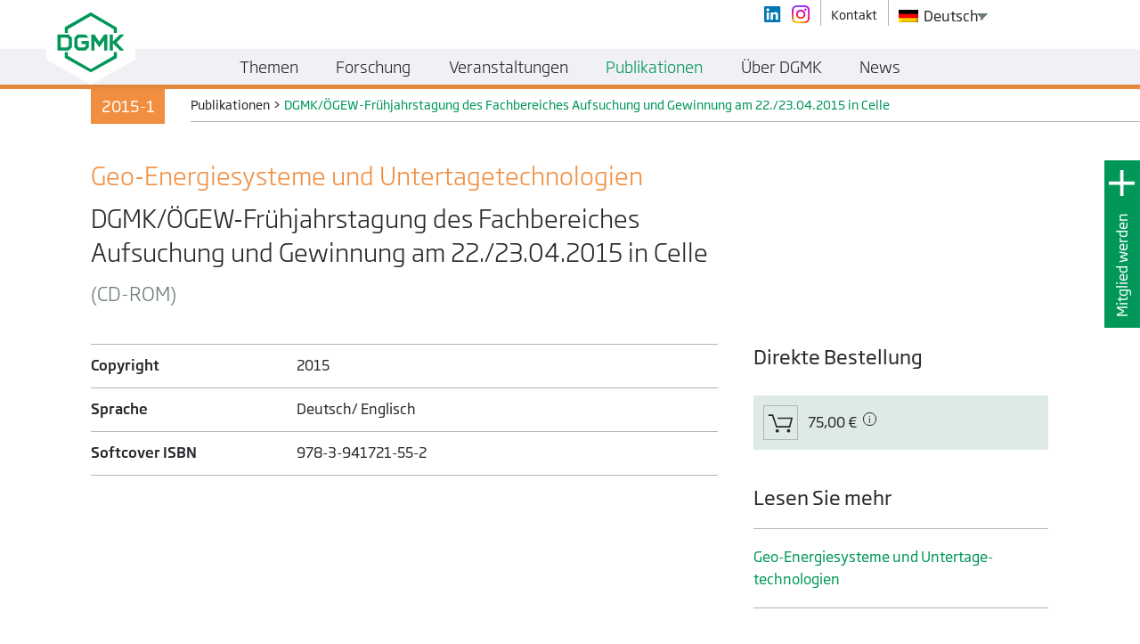

--- FILE ---
content_type: text/html; charset=UTF-8
request_url: https://dgmk.de/publikationen/vortraege-der-dgmk-oegew-fruehjahrstagung-am-22-23-04-2015-in-celle/
body_size: 17993
content:
<!doctype html>
<html lang="de-DE">
  <head>
    <meta charset="utf-8">
    <meta http-equiv="x-ua-compatible" content="ie=edge">
    <meta name="viewport" content="width=device-width, initial-scale=1">

    <link rel="apple-touch-icon" sizes="180x180" href="https://dgmk.de/app/themes/dgmk/dist/images/favicon/apple-touch-icon.png">
    <link rel="icon" type="image/png" sizes="32x32" href="https://dgmk.de/app/themes/dgmk/dist/images/favicon/favicon-32x32.png">
    <link rel="icon" type="image/png" sizes="16x16" href="https://dgmk.de/app/themes/dgmk/dist/images/favicon/favicon-16x16.png">
    <link rel="manifest" href="https://dgmk.de/app/themes/dgmk/dist/images/favicon/site.webmanifest">
    <link rel="mask-icon" href="https://dgmk.de/app/themes/dgmk/dist/images/favicon/safari-pinned-tab.svg" color="#009658">
    <meta name="msapplication-TileColor" content="#009658">
    <meta name="theme-color" content="#009658">

    <meta name='robots' content='noindex, nofollow' />
	<style>img:is([sizes="auto" i], [sizes^="auto," i]) { contain-intrinsic-size: 3000px 1500px }</style>
	
	<!-- This site is optimized with the Yoast SEO plugin v26.2 - https://yoast.com/wordpress/plugins/seo/ -->
	<title>DGMK/ÖGEW-Frühjahrstagung des Fachbereiches Aufsuchung und Gewinnung am 22./23.04.2015 in Celle - DGMK e.V.</title>
	<meta property="og:locale" content="de_DE" />
	<meta property="og:type" content="article" />
	<meta property="og:title" content="DGMK/ÖGEW-Frühjahrstagung des Fachbereiches Aufsuchung und Gewinnung am 22./23.04.2015 in Celle - DGMK e.V." />
	<meta property="og:url" content="https://dgmk.de/publikationen/vortraege-der-dgmk-oegew-fruehjahrstagung-am-22-23-04-2015-in-celle/" />
	<meta property="og:site_name" content="DGMK e.V." />
	<meta property="article:modified_time" content="2021-07-23T09:52:02+00:00" />
	<meta name="twitter:card" content="summary_large_image" />
	<script type="application/ld+json" class="yoast-schema-graph">{"@context":"https://schema.org","@graph":[{"@type":"WebPage","@id":"https://dgmk.de/publikationen/vortraege-der-dgmk-oegew-fruehjahrstagung-am-22-23-04-2015-in-celle/","url":"https://dgmk.de/publikationen/vortraege-der-dgmk-oegew-fruehjahrstagung-am-22-23-04-2015-in-celle/","name":"DGMK/ÖGEW-Frühjahrstagung des Fachbereiches Aufsuchung und Gewinnung am 22./23.04.2015 in Celle - DGMK e.V.","isPartOf":{"@id":"https://dgmk.de/#website"},"datePublished":"2019-03-05T12:13:43+00:00","dateModified":"2021-07-23T09:52:02+00:00","breadcrumb":{"@id":"https://dgmk.de/publikationen/vortraege-der-dgmk-oegew-fruehjahrstagung-am-22-23-04-2015-in-celle/#breadcrumb"},"inLanguage":"de-DE","potentialAction":[{"@type":"ReadAction","target":["https://dgmk.de/publikationen/vortraege-der-dgmk-oegew-fruehjahrstagung-am-22-23-04-2015-in-celle/"]}]},{"@type":"BreadcrumbList","@id":"https://dgmk.de/publikationen/vortraege-der-dgmk-oegew-fruehjahrstagung-am-22-23-04-2015-in-celle/#breadcrumb","itemListElement":[{"@type":"ListItem","position":1,"name":"Home","item":"https://dgmk.de/"},{"@type":"ListItem","position":2,"name":"Publications","item":"https://dgmk.de/en/publications/"},{"@type":"ListItem","position":3,"name":"DGMK/ÖGEW-Frühjahrstagung des Fachbereiches Aufsuchung und Gewinnung am 22./23.04.2015 in Celle"}]},{"@type":"WebSite","@id":"https://dgmk.de/#website","url":"https://dgmk.de/","name":"DGMK e.V.","description":"Deutsche Wissenschaftliche Gesellschaft für nachhaltige Energieträger, Mobilität und Kohlenstoffkreisläufe e.V.","potentialAction":[{"@type":"SearchAction","target":{"@type":"EntryPoint","urlTemplate":"https://dgmk.de/?s={search_term_string}"},"query-input":{"@type":"PropertyValueSpecification","valueRequired":true,"valueName":"search_term_string"}}],"inLanguage":"de-DE"}]}</script>
	<!-- / Yoast SEO plugin. -->


<script type="text/javascript">
/* <![CDATA[ */
window._wpemojiSettings = {"baseUrl":"https:\/\/s.w.org\/images\/core\/emoji\/16.0.1\/72x72\/","ext":".png","svgUrl":"https:\/\/s.w.org\/images\/core\/emoji\/16.0.1\/svg\/","svgExt":".svg","source":{"wpemoji":"https:\/\/dgmk.de\/wp\/wp-includes\/js\/wp-emoji.js?ver=6.8.3","twemoji":"https:\/\/dgmk.de\/wp\/wp-includes\/js\/twemoji.js?ver=6.8.3"}};
/**
 * @output wp-includes/js/wp-emoji-loader.js
 */

/**
 * Emoji Settings as exported in PHP via _print_emoji_detection_script().
 * @typedef WPEmojiSettings
 * @type {object}
 * @property {?object} source
 * @property {?string} source.concatemoji
 * @property {?string} source.twemoji
 * @property {?string} source.wpemoji
 * @property {?boolean} DOMReady
 * @property {?Function} readyCallback
 */

/**
 * Support tests.
 * @typedef SupportTests
 * @type {object}
 * @property {?boolean} flag
 * @property {?boolean} emoji
 */

/**
 * IIFE to detect emoji support and load Twemoji if needed.
 *
 * @param {Window} window
 * @param {Document} document
 * @param {WPEmojiSettings} settings
 */
( function wpEmojiLoader( window, document, settings ) {
	if ( typeof Promise === 'undefined' ) {
		return;
	}

	var sessionStorageKey = 'wpEmojiSettingsSupports';
	var tests = [ 'flag', 'emoji' ];

	/**
	 * Checks whether the browser supports offloading to a Worker.
	 *
	 * @since 6.3.0
	 *
	 * @private
	 *
	 * @returns {boolean}
	 */
	function supportsWorkerOffloading() {
		return (
			typeof Worker !== 'undefined' &&
			typeof OffscreenCanvas !== 'undefined' &&
			typeof URL !== 'undefined' &&
			URL.createObjectURL &&
			typeof Blob !== 'undefined'
		);
	}

	/**
	 * @typedef SessionSupportTests
	 * @type {object}
	 * @property {number} timestamp
	 * @property {SupportTests} supportTests
	 */

	/**
	 * Get support tests from session.
	 *
	 * @since 6.3.0
	 *
	 * @private
	 *
	 * @returns {?SupportTests} Support tests, or null if not set or older than 1 week.
	 */
	function getSessionSupportTests() {
		try {
			/** @type {SessionSupportTests} */
			var item = JSON.parse(
				sessionStorage.getItem( sessionStorageKey )
			);
			if (
				typeof item === 'object' &&
				typeof item.timestamp === 'number' &&
				new Date().valueOf() < item.timestamp + 604800 && // Note: Number is a week in seconds.
				typeof item.supportTests === 'object'
			) {
				return item.supportTests;
			}
		} catch ( e ) {}
		return null;
	}

	/**
	 * Persist the supports in session storage.
	 *
	 * @since 6.3.0
	 *
	 * @private
	 *
	 * @param {SupportTests} supportTests Support tests.
	 */
	function setSessionSupportTests( supportTests ) {
		try {
			/** @type {SessionSupportTests} */
			var item = {
				supportTests: supportTests,
				timestamp: new Date().valueOf()
			};

			sessionStorage.setItem(
				sessionStorageKey,
				JSON.stringify( item )
			);
		} catch ( e ) {}
	}

	/**
	 * Checks if two sets of Emoji characters render the same visually.
	 *
	 * This is used to determine if the browser is rendering an emoji with multiple data points
	 * correctly. set1 is the emoji in the correct form, using a zero-width joiner. set2 is the emoji
	 * in the incorrect form, using a zero-width space. If the two sets render the same, then the browser
	 * does not support the emoji correctly.
	 *
	 * This function may be serialized to run in a Worker. Therefore, it cannot refer to variables from the containing
	 * scope. Everything must be passed by parameters.
	 *
	 * @since 4.9.0
	 *
	 * @private
	 *
	 * @param {CanvasRenderingContext2D} context 2D Context.
	 * @param {string} set1 Set of Emoji to test.
	 * @param {string} set2 Set of Emoji to test.
	 *
	 * @return {boolean} True if the two sets render the same.
	 */
	function emojiSetsRenderIdentically( context, set1, set2 ) {
		// Cleanup from previous test.
		context.clearRect( 0, 0, context.canvas.width, context.canvas.height );
		context.fillText( set1, 0, 0 );
		var rendered1 = new Uint32Array(
			context.getImageData(
				0,
				0,
				context.canvas.width,
				context.canvas.height
			).data
		);

		// Cleanup from previous test.
		context.clearRect( 0, 0, context.canvas.width, context.canvas.height );
		context.fillText( set2, 0, 0 );
		var rendered2 = new Uint32Array(
			context.getImageData(
				0,
				0,
				context.canvas.width,
				context.canvas.height
			).data
		);

		return rendered1.every( function ( rendered2Data, index ) {
			return rendered2Data === rendered2[ index ];
		} );
	}

	/**
	 * Checks if the center point of a single emoji is empty.
	 *
	 * This is used to determine if the browser is rendering an emoji with a single data point
	 * correctly. The center point of an incorrectly rendered emoji will be empty. A correctly
	 * rendered emoji will have a non-zero value at the center point.
	 *
	 * This function may be serialized to run in a Worker. Therefore, it cannot refer to variables from the containing
	 * scope. Everything must be passed by parameters.
	 *
	 * @since 6.8.2
	 *
	 * @private
	 *
	 * @param {CanvasRenderingContext2D} context 2D Context.
	 * @param {string} emoji Emoji to test.
	 *
	 * @return {boolean} True if the center point is empty.
	 */
	function emojiRendersEmptyCenterPoint( context, emoji ) {
		// Cleanup from previous test.
		context.clearRect( 0, 0, context.canvas.width, context.canvas.height );
		context.fillText( emoji, 0, 0 );

		// Test if the center point (16, 16) is empty (0,0,0,0).
		var centerPoint = context.getImageData(16, 16, 1, 1);
		for ( var i = 0; i < centerPoint.data.length; i++ ) {
			if ( centerPoint.data[ i ] !== 0 ) {
				// Stop checking the moment it's known not to be empty.
				return false;
			}
		}

		return true;
	}

	/**
	 * Determines if the browser properly renders Emoji that Twemoji can supplement.
	 *
	 * This function may be serialized to run in a Worker. Therefore, it cannot refer to variables from the containing
	 * scope. Everything must be passed by parameters.
	 *
	 * @since 4.2.0
	 *
	 * @private
	 *
	 * @param {CanvasRenderingContext2D} context 2D Context.
	 * @param {string} type Whether to test for support of "flag" or "emoji".
	 * @param {Function} emojiSetsRenderIdentically Reference to emojiSetsRenderIdentically function, needed due to minification.
	 * @param {Function} emojiRendersEmptyCenterPoint Reference to emojiRendersEmptyCenterPoint function, needed due to minification.
	 *
	 * @return {boolean} True if the browser can render emoji, false if it cannot.
	 */
	function browserSupportsEmoji( context, type, emojiSetsRenderIdentically, emojiRendersEmptyCenterPoint ) {
		var isIdentical;

		switch ( type ) {
			case 'flag':
				/*
				 * Test for Transgender flag compatibility. Added in Unicode 13.
				 *
				 * To test for support, we try to render it, and compare the rendering to how it would look if
				 * the browser doesn't render it correctly (white flag emoji + transgender symbol).
				 */
				isIdentical = emojiSetsRenderIdentically(
					context,
					'\uD83C\uDFF3\uFE0F\u200D\u26A7\uFE0F', // as a zero-width joiner sequence
					'\uD83C\uDFF3\uFE0F\u200B\u26A7\uFE0F' // separated by a zero-width space
				);

				if ( isIdentical ) {
					return false;
				}

				/*
				 * Test for Sark flag compatibility. This is the least supported of the letter locale flags,
				 * so gives us an easy test for full support.
				 *
				 * To test for support, we try to render it, and compare the rendering to how it would look if
				 * the browser doesn't render it correctly ([C] + [Q]).
				 */
				isIdentical = emojiSetsRenderIdentically(
					context,
					'\uD83C\uDDE8\uD83C\uDDF6', // as the sequence of two code points
					'\uD83C\uDDE8\u200B\uD83C\uDDF6' // as the two code points separated by a zero-width space
				);

				if ( isIdentical ) {
					return false;
				}

				/*
				 * Test for English flag compatibility. England is a country in the United Kingdom, it
				 * does not have a two letter locale code but rather a five letter sub-division code.
				 *
				 * To test for support, we try to render it, and compare the rendering to how it would look if
				 * the browser doesn't render it correctly (black flag emoji + [G] + [B] + [E] + [N] + [G]).
				 */
				isIdentical = emojiSetsRenderIdentically(
					context,
					// as the flag sequence
					'\uD83C\uDFF4\uDB40\uDC67\uDB40\uDC62\uDB40\uDC65\uDB40\uDC6E\uDB40\uDC67\uDB40\uDC7F',
					// with each code point separated by a zero-width space
					'\uD83C\uDFF4\u200B\uDB40\uDC67\u200B\uDB40\uDC62\u200B\uDB40\uDC65\u200B\uDB40\uDC6E\u200B\uDB40\uDC67\u200B\uDB40\uDC7F'
				);

				return ! isIdentical;
			case 'emoji':
				/*
				 * Does Emoji 16.0 cause the browser to go splat?
				 *
				 * To test for Emoji 16.0 support, try to render a new emoji: Splatter.
				 *
				 * The splatter emoji is a single code point emoji. Testing for browser support
				 * required testing the center point of the emoji to see if it is empty.
				 *
				 * 0xD83E 0xDEDF (\uD83E\uDEDF) == 🫟 Splatter.
				 *
				 * When updating this test, please ensure that the emoji is either a single code point
				 * or switch to using the emojiSetsRenderIdentically function and testing with a zero-width
				 * joiner vs a zero-width space.
				 */
				var notSupported = emojiRendersEmptyCenterPoint( context, '\uD83E\uDEDF' );
				return ! notSupported;
		}

		return false;
	}

	/**
	 * Checks emoji support tests.
	 *
	 * This function may be serialized to run in a Worker. Therefore, it cannot refer to variables from the containing
	 * scope. Everything must be passed by parameters.
	 *
	 * @since 6.3.0
	 *
	 * @private
	 *
	 * @param {string[]} tests Tests.
	 * @param {Function} browserSupportsEmoji Reference to browserSupportsEmoji function, needed due to minification.
	 * @param {Function} emojiSetsRenderIdentically Reference to emojiSetsRenderIdentically function, needed due to minification.
	 * @param {Function} emojiRendersEmptyCenterPoint Reference to emojiRendersEmptyCenterPoint function, needed due to minification.
	 *
	 * @return {SupportTests} Support tests.
	 */
	function testEmojiSupports( tests, browserSupportsEmoji, emojiSetsRenderIdentically, emojiRendersEmptyCenterPoint ) {
		var canvas;
		if (
			typeof WorkerGlobalScope !== 'undefined' &&
			self instanceof WorkerGlobalScope
		) {
			canvas = new OffscreenCanvas( 300, 150 ); // Dimensions are default for HTMLCanvasElement.
		} else {
			canvas = document.createElement( 'canvas' );
		}

		var context = canvas.getContext( '2d', { willReadFrequently: true } );

		/*
		 * Chrome on OS X added native emoji rendering in M41. Unfortunately,
		 * it doesn't work when the font is bolder than 500 weight. So, we
		 * check for bold rendering support to avoid invisible emoji in Chrome.
		 */
		context.textBaseline = 'top';
		context.font = '600 32px Arial';

		var supports = {};
		tests.forEach( function ( test ) {
			supports[ test ] = browserSupportsEmoji( context, test, emojiSetsRenderIdentically, emojiRendersEmptyCenterPoint );
		} );
		return supports;
	}

	/**
	 * Adds a script to the head of the document.
	 *
	 * @ignore
	 *
	 * @since 4.2.0
	 *
	 * @param {string} src The url where the script is located.
	 *
	 * @return {void}
	 */
	function addScript( src ) {
		var script = document.createElement( 'script' );
		script.src = src;
		script.defer = true;
		document.head.appendChild( script );
	}

	settings.supports = {
		everything: true,
		everythingExceptFlag: true
	};

	// Create a promise for DOMContentLoaded since the worker logic may finish after the event has fired.
	var domReadyPromise = new Promise( function ( resolve ) {
		document.addEventListener( 'DOMContentLoaded', resolve, {
			once: true
		} );
	} );

	// Obtain the emoji support from the browser, asynchronously when possible.
	new Promise( function ( resolve ) {
		var supportTests = getSessionSupportTests();
		if ( supportTests ) {
			resolve( supportTests );
			return;
		}

		if ( supportsWorkerOffloading() ) {
			try {
				// Note that the functions are being passed as arguments due to minification.
				var workerScript =
					'postMessage(' +
					testEmojiSupports.toString() +
					'(' +
					[
						JSON.stringify( tests ),
						browserSupportsEmoji.toString(),
						emojiSetsRenderIdentically.toString(),
						emojiRendersEmptyCenterPoint.toString()
					].join( ',' ) +
					'));';
				var blob = new Blob( [ workerScript ], {
					type: 'text/javascript'
				} );
				var worker = new Worker( URL.createObjectURL( blob ), { name: 'wpTestEmojiSupports' } );
				worker.onmessage = function ( event ) {
					supportTests = event.data;
					setSessionSupportTests( supportTests );
					worker.terminate();
					resolve( supportTests );
				};
				return;
			} catch ( e ) {}
		}

		supportTests = testEmojiSupports( tests, browserSupportsEmoji, emojiSetsRenderIdentically, emojiRendersEmptyCenterPoint );
		setSessionSupportTests( supportTests );
		resolve( supportTests );
	} )
		// Once the browser emoji support has been obtained from the session, finalize the settings.
		.then( function ( supportTests ) {
			/*
			 * Tests the browser support for flag emojis and other emojis, and adjusts the
			 * support settings accordingly.
			 */
			for ( var test in supportTests ) {
				settings.supports[ test ] = supportTests[ test ];

				settings.supports.everything =
					settings.supports.everything && settings.supports[ test ];

				if ( 'flag' !== test ) {
					settings.supports.everythingExceptFlag =
						settings.supports.everythingExceptFlag &&
						settings.supports[ test ];
				}
			}

			settings.supports.everythingExceptFlag =
				settings.supports.everythingExceptFlag &&
				! settings.supports.flag;

			// Sets DOMReady to false and assigns a ready function to settings.
			settings.DOMReady = false;
			settings.readyCallback = function () {
				settings.DOMReady = true;
			};
		} )
		.then( function () {
			return domReadyPromise;
		} )
		.then( function () {
			// When the browser can not render everything we need to load a polyfill.
			if ( ! settings.supports.everything ) {
				settings.readyCallback();

				var src = settings.source || {};

				if ( src.concatemoji ) {
					addScript( src.concatemoji );
				} else if ( src.wpemoji && src.twemoji ) {
					addScript( src.twemoji );
					addScript( src.wpemoji );
				}
			}
		} );
} )( window, document, window._wpemojiSettings );

/* ]]> */
</script>
<style id='wp-emoji-styles-inline-css' type='text/css'>

	img.wp-smiley, img.emoji {
		display: inline !important;
		border: none !important;
		box-shadow: none !important;
		height: 1em !important;
		width: 1em !important;
		margin: 0 0.07em !important;
		vertical-align: -0.1em !important;
		background: none !important;
		padding: 0 !important;
	}
</style>
<link rel='stylesheet' id='wp-block-library-css' href='https://dgmk.de/wp/wp-includes/css/dist/block-library/style.css?ver=6.8.3' type='text/css' media='all' />
<style id='classic-theme-styles-inline-css' type='text/css'>
/**
 * These rules are needed for backwards compatibility.
 * They should match the button element rules in the base theme.json file.
 */
.wp-block-button__link {
	color: #ffffff;
	background-color: #32373c;
	border-radius: 9999px; /* 100% causes an oval, but any explicit but really high value retains the pill shape. */

	/* This needs a low specificity so it won't override the rules from the button element if defined in theme.json. */
	box-shadow: none;
	text-decoration: none;

	/* The extra 2px are added to size solids the same as the outline versions.*/
	padding: calc(0.667em + 2px) calc(1.333em + 2px);

	font-size: 1.125em;
}

.wp-block-file__button {
	background: #32373c;
	color: #ffffff;
	text-decoration: none;
}

</style>
<style id='global-styles-inline-css' type='text/css'>
:root{--wp--preset--aspect-ratio--square: 1;--wp--preset--aspect-ratio--4-3: 4/3;--wp--preset--aspect-ratio--3-4: 3/4;--wp--preset--aspect-ratio--3-2: 3/2;--wp--preset--aspect-ratio--2-3: 2/3;--wp--preset--aspect-ratio--16-9: 16/9;--wp--preset--aspect-ratio--9-16: 9/16;--wp--preset--color--black: #000000;--wp--preset--color--cyan-bluish-gray: #abb8c3;--wp--preset--color--white: #ffffff;--wp--preset--color--pale-pink: #f78da7;--wp--preset--color--vivid-red: #cf2e2e;--wp--preset--color--luminous-vivid-orange: #ff6900;--wp--preset--color--luminous-vivid-amber: #fcb900;--wp--preset--color--light-green-cyan: #7bdcb5;--wp--preset--color--vivid-green-cyan: #00d084;--wp--preset--color--pale-cyan-blue: #8ed1fc;--wp--preset--color--vivid-cyan-blue: #0693e3;--wp--preset--color--vivid-purple: #9b51e0;--wp--preset--gradient--vivid-cyan-blue-to-vivid-purple: linear-gradient(135deg,rgba(6,147,227,1) 0%,rgb(155,81,224) 100%);--wp--preset--gradient--light-green-cyan-to-vivid-green-cyan: linear-gradient(135deg,rgb(122,220,180) 0%,rgb(0,208,130) 100%);--wp--preset--gradient--luminous-vivid-amber-to-luminous-vivid-orange: linear-gradient(135deg,rgba(252,185,0,1) 0%,rgba(255,105,0,1) 100%);--wp--preset--gradient--luminous-vivid-orange-to-vivid-red: linear-gradient(135deg,rgba(255,105,0,1) 0%,rgb(207,46,46) 100%);--wp--preset--gradient--very-light-gray-to-cyan-bluish-gray: linear-gradient(135deg,rgb(238,238,238) 0%,rgb(169,184,195) 100%);--wp--preset--gradient--cool-to-warm-spectrum: linear-gradient(135deg,rgb(74,234,220) 0%,rgb(151,120,209) 20%,rgb(207,42,186) 40%,rgb(238,44,130) 60%,rgb(251,105,98) 80%,rgb(254,248,76) 100%);--wp--preset--gradient--blush-light-purple: linear-gradient(135deg,rgb(255,206,236) 0%,rgb(152,150,240) 100%);--wp--preset--gradient--blush-bordeaux: linear-gradient(135deg,rgb(254,205,165) 0%,rgb(254,45,45) 50%,rgb(107,0,62) 100%);--wp--preset--gradient--luminous-dusk: linear-gradient(135deg,rgb(255,203,112) 0%,rgb(199,81,192) 50%,rgb(65,88,208) 100%);--wp--preset--gradient--pale-ocean: linear-gradient(135deg,rgb(255,245,203) 0%,rgb(182,227,212) 50%,rgb(51,167,181) 100%);--wp--preset--gradient--electric-grass: linear-gradient(135deg,rgb(202,248,128) 0%,rgb(113,206,126) 100%);--wp--preset--gradient--midnight: linear-gradient(135deg,rgb(2,3,129) 0%,rgb(40,116,252) 100%);--wp--preset--font-size--small: 13px;--wp--preset--font-size--medium: 20px;--wp--preset--font-size--large: 36px;--wp--preset--font-size--x-large: 42px;--wp--preset--spacing--20: 0.44rem;--wp--preset--spacing--30: 0.67rem;--wp--preset--spacing--40: 1rem;--wp--preset--spacing--50: 1.5rem;--wp--preset--spacing--60: 2.25rem;--wp--preset--spacing--70: 3.38rem;--wp--preset--spacing--80: 5.06rem;--wp--preset--shadow--natural: 6px 6px 9px rgba(0, 0, 0, 0.2);--wp--preset--shadow--deep: 12px 12px 50px rgba(0, 0, 0, 0.4);--wp--preset--shadow--sharp: 6px 6px 0px rgba(0, 0, 0, 0.2);--wp--preset--shadow--outlined: 6px 6px 0px -3px rgba(255, 255, 255, 1), 6px 6px rgba(0, 0, 0, 1);--wp--preset--shadow--crisp: 6px 6px 0px rgba(0, 0, 0, 1);}:where(.is-layout-flex){gap: 0.5em;}:where(.is-layout-grid){gap: 0.5em;}body .is-layout-flex{display: flex;}.is-layout-flex{flex-wrap: wrap;align-items: center;}.is-layout-flex > :is(*, div){margin: 0;}body .is-layout-grid{display: grid;}.is-layout-grid > :is(*, div){margin: 0;}:where(.wp-block-columns.is-layout-flex){gap: 2em;}:where(.wp-block-columns.is-layout-grid){gap: 2em;}:where(.wp-block-post-template.is-layout-flex){gap: 1.25em;}:where(.wp-block-post-template.is-layout-grid){gap: 1.25em;}.has-black-color{color: var(--wp--preset--color--black) !important;}.has-cyan-bluish-gray-color{color: var(--wp--preset--color--cyan-bluish-gray) !important;}.has-white-color{color: var(--wp--preset--color--white) !important;}.has-pale-pink-color{color: var(--wp--preset--color--pale-pink) !important;}.has-vivid-red-color{color: var(--wp--preset--color--vivid-red) !important;}.has-luminous-vivid-orange-color{color: var(--wp--preset--color--luminous-vivid-orange) !important;}.has-luminous-vivid-amber-color{color: var(--wp--preset--color--luminous-vivid-amber) !important;}.has-light-green-cyan-color{color: var(--wp--preset--color--light-green-cyan) !important;}.has-vivid-green-cyan-color{color: var(--wp--preset--color--vivid-green-cyan) !important;}.has-pale-cyan-blue-color{color: var(--wp--preset--color--pale-cyan-blue) !important;}.has-vivid-cyan-blue-color{color: var(--wp--preset--color--vivid-cyan-blue) !important;}.has-vivid-purple-color{color: var(--wp--preset--color--vivid-purple) !important;}.has-black-background-color{background-color: var(--wp--preset--color--black) !important;}.has-cyan-bluish-gray-background-color{background-color: var(--wp--preset--color--cyan-bluish-gray) !important;}.has-white-background-color{background-color: var(--wp--preset--color--white) !important;}.has-pale-pink-background-color{background-color: var(--wp--preset--color--pale-pink) !important;}.has-vivid-red-background-color{background-color: var(--wp--preset--color--vivid-red) !important;}.has-luminous-vivid-orange-background-color{background-color: var(--wp--preset--color--luminous-vivid-orange) !important;}.has-luminous-vivid-amber-background-color{background-color: var(--wp--preset--color--luminous-vivid-amber) !important;}.has-light-green-cyan-background-color{background-color: var(--wp--preset--color--light-green-cyan) !important;}.has-vivid-green-cyan-background-color{background-color: var(--wp--preset--color--vivid-green-cyan) !important;}.has-pale-cyan-blue-background-color{background-color: var(--wp--preset--color--pale-cyan-blue) !important;}.has-vivid-cyan-blue-background-color{background-color: var(--wp--preset--color--vivid-cyan-blue) !important;}.has-vivid-purple-background-color{background-color: var(--wp--preset--color--vivid-purple) !important;}.has-black-border-color{border-color: var(--wp--preset--color--black) !important;}.has-cyan-bluish-gray-border-color{border-color: var(--wp--preset--color--cyan-bluish-gray) !important;}.has-white-border-color{border-color: var(--wp--preset--color--white) !important;}.has-pale-pink-border-color{border-color: var(--wp--preset--color--pale-pink) !important;}.has-vivid-red-border-color{border-color: var(--wp--preset--color--vivid-red) !important;}.has-luminous-vivid-orange-border-color{border-color: var(--wp--preset--color--luminous-vivid-orange) !important;}.has-luminous-vivid-amber-border-color{border-color: var(--wp--preset--color--luminous-vivid-amber) !important;}.has-light-green-cyan-border-color{border-color: var(--wp--preset--color--light-green-cyan) !important;}.has-vivid-green-cyan-border-color{border-color: var(--wp--preset--color--vivid-green-cyan) !important;}.has-pale-cyan-blue-border-color{border-color: var(--wp--preset--color--pale-cyan-blue) !important;}.has-vivid-cyan-blue-border-color{border-color: var(--wp--preset--color--vivid-cyan-blue) !important;}.has-vivid-purple-border-color{border-color: var(--wp--preset--color--vivid-purple) !important;}.has-vivid-cyan-blue-to-vivid-purple-gradient-background{background: var(--wp--preset--gradient--vivid-cyan-blue-to-vivid-purple) !important;}.has-light-green-cyan-to-vivid-green-cyan-gradient-background{background: var(--wp--preset--gradient--light-green-cyan-to-vivid-green-cyan) !important;}.has-luminous-vivid-amber-to-luminous-vivid-orange-gradient-background{background: var(--wp--preset--gradient--luminous-vivid-amber-to-luminous-vivid-orange) !important;}.has-luminous-vivid-orange-to-vivid-red-gradient-background{background: var(--wp--preset--gradient--luminous-vivid-orange-to-vivid-red) !important;}.has-very-light-gray-to-cyan-bluish-gray-gradient-background{background: var(--wp--preset--gradient--very-light-gray-to-cyan-bluish-gray) !important;}.has-cool-to-warm-spectrum-gradient-background{background: var(--wp--preset--gradient--cool-to-warm-spectrum) !important;}.has-blush-light-purple-gradient-background{background: var(--wp--preset--gradient--blush-light-purple) !important;}.has-blush-bordeaux-gradient-background{background: var(--wp--preset--gradient--blush-bordeaux) !important;}.has-luminous-dusk-gradient-background{background: var(--wp--preset--gradient--luminous-dusk) !important;}.has-pale-ocean-gradient-background{background: var(--wp--preset--gradient--pale-ocean) !important;}.has-electric-grass-gradient-background{background: var(--wp--preset--gradient--electric-grass) !important;}.has-midnight-gradient-background{background: var(--wp--preset--gradient--midnight) !important;}.has-small-font-size{font-size: var(--wp--preset--font-size--small) !important;}.has-medium-font-size{font-size: var(--wp--preset--font-size--medium) !important;}.has-large-font-size{font-size: var(--wp--preset--font-size--large) !important;}.has-x-large-font-size{font-size: var(--wp--preset--font-size--x-large) !important;}
:where(.wp-block-post-template.is-layout-flex){gap: 1.25em;}:where(.wp-block-post-template.is-layout-grid){gap: 1.25em;}
:where(.wp-block-columns.is-layout-flex){gap: 2em;}:where(.wp-block-columns.is-layout-grid){gap: 2em;}
:root :where(.wp-block-pullquote){font-size: 1.5em;line-height: 1.6;}
</style>
<link rel='stylesheet' id='nd-wp-notification-css' href='https://dgmk.de/app/plugins/nd-wp-notification/public/css/nd-wp-notification-public.css?ver=2.0.2' type='text/css' media='all' />
<link rel='stylesheet' id='trp-language-switcher-style-css' href='https://dgmk.de/app/plugins/translatepress-multilingual/assets/css/trp-language-switcher.css?ver=3.0.1' type='text/css' media='all' />
<link rel='stylesheet' id='borlabs-cookie-custom-css' href='https://dgmk.de/app/cache/borlabs-cookie/1/borlabs-cookie-1-de.css?ver=3.3.18.1-122' type='text/css' media='all' />
<link rel='stylesheet' id='sage/css-css' href='https://dgmk.de/app/themes/dgmk/dist/styles/main.css' type='text/css' media='all' />
<script data-no-optimize="1" data-no-minify="1" data-cfasync="false" type="text/javascript" src="https://dgmk.de/app/cache/borlabs-cookie/1/borlabs-cookie-config-de.json.js?ver=3.3.18.1-57" id="borlabs-cookie-config-js"></script>
<script type="text/javascript" src="https://dgmk.de/wp/wp-includes/js/jquery/jquery.js?ver=3.7.1" id="jquery-core-js"></script>
<script type="text/javascript" src="https://dgmk.de/wp/wp-includes/js/jquery/jquery-migrate.js?ver=3.4.1" id="jquery-migrate-js"></script>
<script></script><link rel="https://api.w.org/" href="https://dgmk.de/wp-json/" /><link rel="EditURI" type="application/rsd+xml" title="RSD" href="https://dgmk.de/wp/xmlrpc.php?rsd" />
<meta name="generator" content="WordPress 6.8.3" />
<link rel='shortlink' href='https://dgmk.de/?p=3549' />
<link rel="alternate" title="oEmbed (JSON)" type="application/json+oembed" href="https://dgmk.de/wp-json/oembed/1.0/embed?url=https%3A%2F%2Fdgmk.de%2Fpublikationen%2Fvortraege-der-dgmk-oegew-fruehjahrstagung-am-22-23-04-2015-in-celle%2F" />
<link rel="alternate" title="oEmbed (XML)" type="text/xml+oembed" href="https://dgmk.de/wp-json/oembed/1.0/embed?url=https%3A%2F%2Fdgmk.de%2Fpublikationen%2Fvortraege-der-dgmk-oegew-fruehjahrstagung-am-22-23-04-2015-in-celle%2F&#038;format=xml" />
<link rel="alternate" hreflang="de-DE" href="https://dgmk.de/publikationen/vortraege-der-dgmk-oegew-fruehjahrstagung-am-22-23-04-2015-in-celle/"/>
<link rel="alternate" hreflang="en-US" href="https://dgmk.de/en/publications/vortraege-der-dgmk-oegew-fruehjahrstagung-am-22-23-04-2015-in-celle/"/>
<link rel="alternate" hreflang="de" href="https://dgmk.de/publikationen/vortraege-der-dgmk-oegew-fruehjahrstagung-am-22-23-04-2015-in-celle/"/>
<link rel="alternate" hreflang="en" href="https://dgmk.de/en/publications/vortraege-der-dgmk-oegew-fruehjahrstagung-am-22-23-04-2015-in-celle/"/>
<script>var php_to_js = {"detail_page_post_type":"publication","menu_item_to_activate":{"0":{"post_type":"article","class_name":"article_menu_to_activate_on_topic_detail"},"1":{"post_type":"project","class_name":"project_menu_to_activate_on_topic_detail"},"2":{"post_type":"publication","class_name":"publication_menu_to_activate_on_topic_detail"},"3":{"post_type":"event","class_name":"event_menu_to_activate_on_topic_detail"},"article":"article_menu_to_activate_on_topic_detail","project":"project_menu_to_activate_on_topic_detail","publication":"publication_menu_to_activate_on_topic_detail","event":"event_menu_to_activate_on_topic_detail"},"shopping_cart_vat_percentage":"7","translations":{"SELECT_TECHNICAL_COMMITTEE_WORK_GROUP_TOPIC_MODULE":"Select technical committee, working group, topic module","PURCHASE_FORM_ITEM_ID":"ID","PURCHASE_FORM_ITEM_NAME":"Name","PURCHASE_FORM_ITEM_REGULAR_PRICE":"Regular price","PURCHASE_FORM_ITEM_DISCOUNTED_PRICE":"Discounted price","PURCHASE_FORM_ITEM_INFO_NO_DISCOUNT":"This item is not discountable.","PURCHASE_FORM_ITEM_AMOUNT":"Amount","PURCHASE_FORM_ITEM_SUM":"Item Sum","PURCHASE_FORM_CUSTOMER_IS_MEMBER":"Customer is DGMK Member and wants to receive a discount.","PURCHASE_FORM_OVERALL_PRICE_INFO":"Overall net price in shopping cart is","PURCHASE_FORM_VAT_INFO":"VAT in shopping cart is","PURCHASE_FORM_GROSS_PRICE_INFO":"Gross price in shopping cart is","SELECT_PUBLICATION_CATEGORY":"Select publication category","SELECT_EVENT_YEAR":"Select event year"}}</script><style type="text/css">.recentcomments a{display:inline !important;padding:0 !important;margin:0 !important;}</style><script data-borlabs-cookie-script-blocker-ignore>
if ('0' === '1' && ('0' === '1' || '1' === '1')) {
    window['gtag_enable_tcf_support'] = true;
}
window.dataLayer = window.dataLayer || [];
if (typeof gtag !== 'function') {
    function gtag() {
        dataLayer.push(arguments);
    }
}
gtag('set', 'developer_id.dYjRjMm', true);
if ('0' === '1' || '1' === '1') {
    if (window.BorlabsCookieGoogleConsentModeDefaultSet !== true) {
        let getCookieValue = function (name) {
            return document.cookie.match('(^|;)\\s*' + name + '\\s*=\\s*([^;]+)')?.pop() || '';
        };
        let cookieValue = getCookieValue('borlabs-cookie-gcs');
        let consentsFromCookie = {};
        if (cookieValue !== '') {
            consentsFromCookie = JSON.parse(decodeURIComponent(cookieValue));
        }
        let defaultValues = {
            'ad_storage': 'denied',
            'ad_user_data': 'denied',
            'ad_personalization': 'denied',
            'analytics_storage': 'denied',
            'functionality_storage': 'denied',
            'personalization_storage': 'denied',
            'security_storage': 'denied',
            'wait_for_update': 500,
        };
        gtag('consent', 'default', { ...defaultValues, ...consentsFromCookie });
    }
    window.BorlabsCookieGoogleConsentModeDefaultSet = true;
    let borlabsCookieConsentChangeHandler = function () {
        window.dataLayer = window.dataLayer || [];
        if (typeof gtag !== 'function') { function gtag(){dataLayer.push(arguments);} }

        let getCookieValue = function (name) {
            return document.cookie.match('(^|;)\\s*' + name + '\\s*=\\s*([^;]+)')?.pop() || '';
        };
        let cookieValue = getCookieValue('borlabs-cookie-gcs');
        let consentsFromCookie = {};
        if (cookieValue !== '') {
            consentsFromCookie = JSON.parse(decodeURIComponent(cookieValue));
        }

        consentsFromCookie.analytics_storage = BorlabsCookie.Consents.hasConsent('google-analytics') ? 'granted' : 'denied';

        BorlabsCookie.CookieLibrary.setCookie(
            'borlabs-cookie-gcs',
            JSON.stringify(consentsFromCookie),
            BorlabsCookie.Settings.automaticCookieDomainAndPath.value ? '' : BorlabsCookie.Settings.cookieDomain.value,
            BorlabsCookie.Settings.cookiePath.value,
            BorlabsCookie.Cookie.getPluginCookie().expires,
            BorlabsCookie.Settings.cookieSecure.value,
            BorlabsCookie.Settings.cookieSameSite.value
        );
    }
    document.addEventListener('borlabs-cookie-consent-saved', borlabsCookieConsentChangeHandler);
    document.addEventListener('borlabs-cookie-handle-unblock', borlabsCookieConsentChangeHandler);
}
if ('0' === '1') {
    gtag("js", new Date());
    gtag("config", "G-RW40X7XXQL", {"anonymize_ip": true});

    (function (w, d, s, i) {
        var f = d.getElementsByTagName(s)[0],
            j = d.createElement(s);
        j.async = true;
        j.src =
            "https://www.googletagmanager.com/gtag/js?id=" + i;
        f.parentNode.insertBefore(j, f);
    })(window, document, "script", "G-RW40X7XXQL");
}
</script><meta name="generator" content="Powered by WPBakery Page Builder - drag and drop page builder for WordPress."/>
<style type="text/css">.broken_link, a.broken_link {
	text-decoration: line-through;
}</style>		<style type="text/css" id="wp-custom-css">
			.gfield--type-honeypot {
	display: none;
}
.brlbs-cmpnt-cb-thumbnail {
    background-size: contain !important;
    width: 11.5rem !important;	
}
		</style>
		<noscript><style> .wpb_animate_when_almost_visible { opacity: 1; }</style></noscript></head>
  <body class="wp-singular publication-template-default single single-publication postid-3549 wp-theme-dgmk translatepress-de_DE vortraege-der-dgmk-oegew-fruehjahrstagung-am-22-23-04-2015-in-celle wpb-js-composer js-comp-ver-8.7.2 vc_responsive">
    <div id='main_wrapper'><!-- Needed by mmenu -->

      <!--[if IE]>
        <div class="alert alert-warning">
          Sie verwenden einen veralteten Browser. Bitte <a href="http://browsehappy.com/">upgraden Sie Ihren Browser</a>, um Ihre Erfahrung zu verbessern.        </div>
      <![endif]-->
      
<nav class="navbar navbar-default fixed-top Fixed"><!-- Class "Fixed" is needed by mmenu -->
    <div class="nd-container-big" data-section="navbar-top">
        <div class="row">
            <div class="col-12">

                <!-- Brand and mobile menu toggle -->
                <a class="navbar-brand desktop" href="/">
                    <img class='svg' src='/app/themes/dgmk/dist/images/logo/DGMK-Logo-Main-Navigation.svg' alt='DGMK Logo' />
                </a>

                <a class="navbar-brand mobile" href="/">
                    <img class='svg' src='/app/themes/dgmk/dist/images/logo/DGMK-Logo-green.svg' alt='DGMK Logo' />
                </a>

                <!-- Hamburger button -->
                <button class="hamburger hamburger--spring" onclick='dgmk_nav_mobile.toggle();' type="button">
                    <span class="hamburger-box">
                        <span class="hamburger-inner"></span>
                    </span>
                </button>

                <!-- Menu Top Right -->
                <div data-section='menu_top_right'>

                    <ul>                        
                        <!-- Social Media  -->
                        <li class="header-social-media" data-section="linkedin_button"><a href="https://de.linkedin.com/company/dgmk-e-v" target="_blank"></a></li><li class="header-social-media" data-section="instagram_button"><a href="https://www.instagram.com/p/Cr2hsR0KJlP/" target="_blank"></a></li>
                        <!-- WP Top right Navigation -->
                        <li><a href="https://dgmk.de/kontakt/" target="_self">Kontakt</a></li>                                          
                        <!-- Language switch -->
                        <li class="language_switcher"><div class="trp_language_switcher_shortcode">
<div class="trp-language-switcher trp-language-switcher-container" data-no-translation>
    <div class="trp-ls-shortcode-current-language">
        <a href="#" class="trp-ls-shortcode-disabled-language trp-ls-disabled-language" title="Deutsch" onclick="event.preventDefault()">
			<img class="trp-flag-image" src="https://dgmk.de/app/plugins/translatepress-multilingual/assets/images/flags/de_DE.png" width="18" height="12" alt="de_DE" title="Deutsch"> Deutsch		</a>
    </div>
    <div class="trp-ls-shortcode-language">
                <a href="#" class="trp-ls-shortcode-disabled-language trp-ls-disabled-language"  title="Deutsch" onclick="event.preventDefault()">
			<img class="trp-flag-image" src="https://dgmk.de/app/plugins/translatepress-multilingual/assets/images/flags/de_DE.png" width="18" height="12" alt="de_DE" title="Deutsch"> Deutsch		</a>
                    <a href="https://dgmk.de/en/publications/vortraege-der-dgmk-oegew-fruehjahrstagung-am-22-23-04-2015-in-celle/" title="English">
            <img class="trp-flag-image" src="https://dgmk.de/app/plugins/translatepress-multilingual/assets/images/flags/en_US.png" width="18" height="12" alt="en_US" title="English"> English        </a>

        </div>
    <script type="application/javascript">
        // need to have the same with set from JS on both divs. Otherwise it can push stuff around in HTML
        var trp_ls_shortcodes = document.querySelectorAll('.trp_language_switcher_shortcode .trp-language-switcher');
        if ( trp_ls_shortcodes.length > 0) {
            // get the last language switcher added
            var trp_el = trp_ls_shortcodes[trp_ls_shortcodes.length - 1];

            var trp_shortcode_language_item = trp_el.querySelector( '.trp-ls-shortcode-language' )
            // set width
            var trp_ls_shortcode_width                                               = trp_shortcode_language_item.offsetWidth + 16;
            trp_shortcode_language_item.style.width                                  = trp_ls_shortcode_width + 'px';
            trp_el.querySelector( '.trp-ls-shortcode-current-language' ).style.width = trp_ls_shortcode_width + 'px';

            // We're putting this on display: none after we have its width.
            trp_shortcode_language_item.style.display = 'none';
        }
    </script>
</div>
</div></li>                    </ul>

                </div>

            </div>
        </div>
    </div>

    <div class="nd-container-big" data-section="navbar-bottom">
        <div class='row'>
            <div class='col-12'>
    
                <!-- Primary menu -->
                <div class="collapse navbar-collapse" id="desktop_nav">
                    <ul>
            <li class='menu-item menu-item-type-post_type menu-item-object-page menu-item-has-children menu-item-350' data-id='350' data-level='0' data-has-sub='true'>

                  
                <span>Themen</span>
            
        </li>
            <li class='project_menu_to_activate_on_topic_detail menu-item menu-item-type-post_type menu-item-object-page menu-item-has-children menu-item-360' data-id='360' data-level='0' data-has-sub='true'>

                  
                <span>Forschung</span>
            
        </li>
            <li class='event_menu_to_activate_on_topic_detail menu-item menu-item-type-post_type menu-item-object-page menu-item-366' data-id='366' data-level='0' >

                            <a href="https://dgmk.de/veranstaltungen/">Veranstaltungen</a>
            
        </li>
            <li class='publication_menu_to_activate_on_topic_detail menu-item menu-item-type-post_type menu-item-object-page menu-item-367' data-id='367' data-level='0' >

                            <a href="https://dgmk.de/publikationen/">Publikationen</a>
            
        </li>
            <li class='menu-item menu-item-type-post_type menu-item-object-page menu-item-has-children menu-item-368' data-id='368' data-level='0' data-has-sub='true'>

                  
                <span>Über DGMK</span>
            
        </li>
            <li class='article_menu_to_activate_on_topic_detail menu-item menu-item-type-post_type menu-item-object-page menu-item-374' data-id='374' data-level='0' >

                            <a href="https://dgmk.de/news/">News</a>
            
        </li>
    </ul>

<div data-section='nav_overlay'>
            
              

            <div class='elements_wrapper' data-level='1' data-parent-id='350' data-style='topic_menu'>
                <div class='nd-container-big'>
                    <div class='row'>

                                                
                                                                                    
                                                                                                                                                                        
                                                                                                                                                                                                                                                                                                                                                                
                                                                                                                                                                                                                                                                                                                                                                
                                                                                                                                                                                                                                                                                                                                                                
                                                                                                                                                                                                                                                                                                                                                                
                                                                                                                                                                                                                                                                                                                                                                
                                                                                                                                                                                                                                                                                                                                                                
                                                                                                                                                                                                                                                                                                                                                                
                                                                                                                                                                                                                                                                                                                                                                
                                                                                                                                                                                                                                                
                                                        <div class='col-8' data-section='main_topics'>
                                <p class='h2'>Themen</p>
                                <ul>
                                                                            <li class="" data-menuitem-id='19' data-topic='TOPIC_AUFSUCHUNG_UND_GEWINNUNG'>
                                            <div class='hexagon_wrapper'>
                                                <div class='hexagon topic-hexagon-color'></div>
                                            </div>
                                            <a class='h3' href="https://dgmk.de/themen/geo-energiesysteme-und-untertagetechnologien/">Geo-Energiesysteme und Untertage&shy;technologien</a>
                                        </li>
                                                                            <li class="" data-menuitem-id='21' data-topic='TOPIC_VERARBEITUNG_UND_ANWENDUNG'>
                                            <div class='hexagon_wrapper'>
                                                <div class='hexagon topic-hexagon-color'></div>
                                            </div>
                                            <a class='h3' href="https://dgmk.de/themen/verarbeitung-und-anwendung/">Verarbeitung und Anwendung</a>
                                        </li>
                                                                            <li class="" data-menuitem-id='161' data-topic='TOPIC_PETROCHEMIE'>
                                            <div class='hexagon_wrapper'>
                                                <div class='hexagon topic-hexagon-color'></div>
                                            </div>
                                            <a class='h3' href="https://dgmk.de/themen/petrochemie/">Petrochemie</a>
                                        </li>
                                                                            <li class="" data-menuitem-id='172' data-topic='TOPIC_KOHLEN_UND_BIOMASSEVEREDELUNG'>
                                            <div class='hexagon_wrapper'>
                                                <div class='hexagon topic-hexagon-color'></div>
                                            </div>
                                            <a class='h3' href="https://dgmk.de/themen/konversion-von-kohlenstofftraegern/">Konversion von Kohlenstoffträgern</a>
                                        </li>
                                                                            <li class="" data-menuitem-id='182' data-topic='TOPIC_NORMUNG'>
                                            <div class='hexagon_wrapper'>
                                                <div class='hexagon topic-hexagon-color'></div>
                                            </div>
                                            <a class='h3' href="https://dgmk.de/themen/normung-fam/">Normung</a>
                                        </li>
                                                                            <li class="" data-menuitem-id='9741' data-topic='TOPIC_WOMENS_NETWORK'>
                                            <div class='hexagon_wrapper'>
                                                <div class='hexagon topic-hexagon-color'></div>
                                            </div>
                                            <a class='h3' href="https://dgmk.de/themen/she-drives-energy-network-of-women-in-energy-technology/">She Drives Energy &#8211; Network of Women in Energy Technology</a>
                                        </li>
                                                                    </ul>
                            </div>

                                                        <div class='col-4' data-section='minor_topics'>
                                <p class='h2'>Weitere Themen</p>
                                <ul>
                                                                            <li class="" data-menuitem-id='2232'>
                                            <a class='h3' href="https://dgmk.de/themen/bezirksgruppen/">Bezirksgruppen</a>
                                        </li>  
                                                                            <li class="" data-menuitem-id='181'>
                                            <a class='h3' href="https://dgmk.de/themen/world-petroleum-council/">WPC Energy</a>
                                        </li>  
                                                                            <li class="" data-menuitem-id='180'>
                                            <a class='h3' href="https://dgmk.de/themen/scc/">SCC</a>
                                        </li>  
                                                                    </ul>
                            </div>

                                                
                    </div>
                </div>
            </div>

                    
              

            <div class='elements_wrapper' data-level='1' data-parent-id='360' data-style='default'>
                <div class='nd-container-big'>
                    <div class='row'>

                                                            

                                                        <div class="col-3">
                                <p class="h2" data-field="submenu_header">Forschung</p>
                                <p class='lead'>Die DGMK betreibt anwendungsnahe Forschung in Ihren Fach&shy;bereichen und unter&shy;stützt Forschungs&shy;stellen bei der Ein&shy;werbung von Forschungs&shy;geldern aus Industrie und öffentlichen Mitteln.</p>
                            </div>                        

                                                        <div class='col-3'>
                                <ul>

                                                                        
                                                                                                                        <li class="menu-item menu-item-type-post_type menu-item-object-page menu-item-361" data-menuitem-id='361'>
                                                <a class='h3' href="https://dgmk.de/forschung/projekte/">Projekte</a>
                                            </li>

                                                                                                                                                                <li class="menu-item menu-item-type-post_type menu-item-object-page menu-item-362" data-menuitem-id='362'>
                                                <a class='h3' href="https://dgmk.de/forschung/forschungsfoerderung/">Forschungsförderung</a>
                                            </li>

                                                                                                                                                                <li class="menu-item menu-item-type-post_type menu-item-object-page menu-item-364" data-menuitem-id='364'>
                                                <a class='h3' href="https://dgmk.de/forschung/ehrungen-und-preise/">Ehrungen und Preise</a>
                                            </li>

                                                                                                                                                                                                                                                                                                                                                                                                                                            
                                </ul>
                            </div>

                                                        <div class='col-6' data-section='highlighted_menu_items'>
                                <div class='row'>
    
                                                                                                                <a class='highlight_menu_item col-6 ' data-topic='TOPIC_AUFSUCHUNG_UND_GEWINNUNG' data-menuitem-id='365' href='https://dgmk.de/forschung/projekte/filter/aufsuchung-und-gewinnung/'>
                                            
                                                                                        <div data-field='image_wrapper'>
                                                <div class="bg_image_set " data-size-on-screen="quarter" style="" ><div style="background-image: url(https://dgmk.de/app/uploads/2023/07/shutterstock_1282711933-480x320.jpg)" data-size="small"></div><div style="background-image: url(https://dgmk.de/app/uploads/2023/07/shutterstock_1282711933-720x480.jpg)" data-size="medium"></div><div style="background-image: url(https://dgmk.de/app/uploads/2023/07/shutterstock_1282711933-1162x775.jpg)" data-size="medium_large"></div><div style="background-image: url(https://dgmk.de/app/uploads/2023/07/shutterstock_1282711933-1620x1080.jpg)" data-size="large"></div><div style="background-image: url(https://dgmk.de/app/uploads/2023/07/shutterstock_1282711933-2430x1620.jpg)" data-size="very_large"></div><div style="background-image: url(https://dgmk.de/app/uploads/2023/07/shutterstock_1282711933-scaled.jpg)" data-size="very_very_large"></div></div>
                                                <div class='hexagon topic-hexagon-color'></div>
                                            </div>

                                                                                        <p class='h3'>Projekte</p>

                                            <p class='text'>Geo-Energiesysteme und Untertagetechnologien</p>
                                        </a>
                                                                            <a class='highlight_menu_item col-6 ' data-topic='TOPIC_VERARBEITUNG_UND_ANWENDUNG' data-menuitem-id='1227' href='https://dgmk.de/forschung/projekte/filter/verarbeitung-und-anwendung/'>
                                            
                                                                                        <div data-field='image_wrapper'>
                                                <div class="bg_image_set " data-size-on-screen="quarter" style="" ><div style="background-image: url(https://dgmk.de/app/uploads/2018/05/dgmk-verarbeitung-und-anwendung-header-480x270.jpg)" data-size="small"></div><div style="background-image: url(https://dgmk.de/app/uploads/2018/05/dgmk-verarbeitung-und-anwendung-header-720x405.jpg)" data-size="medium"></div><div style="background-image: url(https://dgmk.de/app/uploads/2018/05/dgmk-verarbeitung-und-anwendung-header-1162x654.jpg)" data-size="medium_large"></div><div style="background-image: url(https://dgmk.de/app/uploads/2018/05/dgmk-verarbeitung-und-anwendung-header-1620x912.jpg)" data-size="large"></div><div style="background-image: url(https://dgmk.de/app/uploads/2018/05/dgmk-verarbeitung-und-anwendung-header-2430x1367.jpg)" data-size="very_large"></div><div style="background-image: url(https://dgmk.de/app/uploads/2018/05/dgmk-verarbeitung-und-anwendung-header.jpg)" data-size="very_very_large"></div></div>
                                                <div class='hexagon topic-hexagon-color'></div>
                                            </div>

                                                                                        <p class='h3'>Projekte</p>

                                            <p class='text'>Verarbeitung und Anwendung</p>
                                        </a>
                                    
                                </div>
                            </div>

                        
                    </div>
                </div>
            </div>

                    
                    
                    
              

            <div class='elements_wrapper' data-level='1' data-parent-id='368' data-style='default'>
                <div class='nd-container-big'>
                    <div class='row'>

                                                            

                                                        <div class="col-3">
                                <p class="h2" data-field="submenu_header">Über DGMK</p>
                                <p class='lead'>Wir bieten unseren Mitgliedern ein lebendiges Netz&shy;werk aus Fach&shy;leuten, die sich in unseren Fach&shy;bereichen aktiv für den Wissens- und Erfahrungs&shy;austausch, für Forschung und Ent&shy;wicklung und für Normung und Standar&shy;disierung einsetzen.</p>
                            </div>                        

                                                        <div class='col-3'>
                                <ul>

                                                                        
                                                                                                                        <li class="menu-item menu-item-type-post_type menu-item-object-page menu-item-369" data-menuitem-id='369'>
                                                <a class='h3' href="https://dgmk.de/ueber-dgmk/profil/">Profil</a>
                                            </li>

                                                                                                                                                                <li class="menu-item menu-item-type-post_type menu-item-object-page menu-item-370" data-menuitem-id='370'>
                                                <a class='h3' href="https://dgmk.de/ueber-dgmk/organisation/">Organisation</a>
                                            </li>

                                                                                                                                                                <li class="menu-item menu-item-type-post_type menu-item-object-page menu-item-371" data-menuitem-id='371'>
                                                <a class='h3' href="https://dgmk.de/ueber-dgmk/geschichte-der-dgmk/">Geschichte der DGMK</a>
                                            </li>

                                                                                                                                                                <li class="menu-item menu-item-type-post_type menu-item-object-page menu-item-372" data-menuitem-id='372'>
                                                <a class='h3' href="https://dgmk.de/ueber-dgmk/mitglied-werden/">Mitglied werden</a>
                                            </li>

                                                                                                                                                                                                                                                                                                                                                                                                                                            
                                </ul>
                            </div>

                                                        <div class='col-6' data-section='highlighted_menu_items'>
                                <div class='row'>
    
                                                                                                                <a class='highlight_menu_item col-6 ' data-topic='none' data-menuitem-id='1877' href='https://dgmk.de/ueber-dgmk/mitglied-werden/'>
                                            
                                                                                        <div data-field='image_wrapper'>
                                                <div class="bg_image_set " data-size-on-screen="quarter" style="" ><div style="background-image: url(https://dgmk.de/app/uploads/2018/09/dgmk-mitglied-werden-480x267.jpg)" data-size="small"></div><div style="background-image: url(https://dgmk.de/app/uploads/2018/09/dgmk-mitglied-werden-720x400.jpg)" data-size="medium"></div><div style="background-image: url(https://dgmk.de/app/uploads/2018/09/dgmk-mitglied-werden-1162x646.jpg)" data-size="medium_large"></div><div style="background-image: url(https://dgmk.de/app/uploads/2018/09/dgmk-mitglied-werden-1620x901.jpg)" data-size="large"></div><div style="background-image: url(https://dgmk.de/app/uploads/2018/09/dgmk-mitglied-werden-2430x1351.jpg)" data-size="very_large"></div><div style="background-image: url(https://dgmk.de/app/uploads/2018/09/dgmk-mitglied-werden.jpg)" data-size="very_very_large"></div></div>
                                                <div class='hexagon topic-hexagon-color'></div>
                                            </div>

                                                                                        <p class='h3'>Mitglied werden</p>

                                            <p class='text'>Treten Sie noch heute der DGMK bei und profitieren Sie ab sofort von Ihren Vorteilen als Mitglied.</p>
                                        </a>
                                                                            <a class='highlight_menu_item col-6 ' data-topic='none' data-menuitem-id='381' href='https://dgmk.de/ueber-dgmk/geschichte-der-dgmk/'>
                                            
                                                                                        <div data-field='image_wrapper'>
                                                <div class="bg_image_set " data-size-on-screen="quarter" style="" ><div style="background-image: url(https://dgmk.de/app/uploads/2018/09/geschichte-der-dgmk-oel-und-kohle-header-1-480x318.jpg)" data-size="small"></div><div style="background-image: url(https://dgmk.de/app/uploads/2018/09/geschichte-der-dgmk-oel-und-kohle-header-1-720x478.jpg)" data-size="medium"></div><div style="background-image: url(https://dgmk.de/app/uploads/2018/09/geschichte-der-dgmk-oel-und-kohle-header-1-1162x771.jpg)" data-size="medium_large"></div><div style="background-image: url(https://dgmk.de/app/uploads/2018/09/geschichte-der-dgmk-oel-und-kohle-header-1-1620x1074.jpg)" data-size="large"></div><div style="background-image: url(https://dgmk.de/app/uploads/2018/09/geschichte-der-dgmk-oel-und-kohle-header-1-2430x1612.jpg)" data-size="very_large"></div><div style="background-image: url(https://dgmk.de/app/uploads/2018/09/geschichte-der-dgmk-oel-und-kohle-header-1.jpg)" data-size="very_very_large"></div></div>
                                                <div class='hexagon topic-hexagon-color'></div>
                                            </div>

                                                                                        <p class='h3'>Geschichte der DGMK</p>

                                            <p class='text'>Die Anfänge der DGMK gehen bis in das Jahr 1933 zurück.</p>
                                        </a>
                                    
                                </div>
                            </div>

                        
                    </div>
                </div>
            </div>

                    
            </div>                </div>

            </div>
        </div>
    </div>
    
</nav>


<!-- Primary menu mobile -->
<nav id="mobile_nav" >
    

<ul>
                <li class='menu-item menu-item-type-post_type menu-item-object-page menu-item-has-children menu-item-350' data-menuitem-id='350' data-level='0'>

                      
                <span>Themen</span>
                <ul>
                        
            
                                           
            <li class="menu-item menu-item-type-post_type menu-item-object-topic menu-item-359 last_level" data-menuitem-id='359' data-level='1'>
                                    <a href="https://dgmk.de/themen/geo-energiesysteme-und-untertagetechnologien/">Geo-Energiesysteme und Untertage­technologien</a>
                            </li>
                
            
                                           
            <li class="menu-item menu-item-type-post_type menu-item-object-topic menu-item-358 last_level" data-menuitem-id='358' data-level='1'>
                                    <a href="https://dgmk.de/themen/verarbeitung-und-anwendung/">Verarbeitung und Anwendung</a>
                            </li>
                
            
                                           
            <li class="menu-item menu-item-type-post_type menu-item-object-topic menu-item-357 last_level" data-menuitem-id='357' data-level='1'>
                                    <a href="https://dgmk.de/themen/petrochemie/">Petrochemie</a>
                            </li>
                
            
                                           
            <li class="menu-item menu-item-type-post_type menu-item-object-topic menu-item-356 last_level" data-menuitem-id='356' data-level='1'>
                                    <a href="https://dgmk.de/themen/konversion-von-kohlenstofftraegern/">Konversion von Kohlenstoffträgern</a>
                            </li>
                
            
                                           
            <li class="menu-item menu-item-type-post_type menu-item-object-topic menu-item-351 last_level" data-menuitem-id='351' data-level='1'>
                                    <a href="https://dgmk.de/themen/normung-fam/">Normung</a>
                            </li>
                
            
                                           
            <li class="menu-item menu-item-type-post_type menu-item-object-topic menu-item-2246 last_level" data-menuitem-id='2246' data-level='1'>
                                    <a href="https://dgmk.de/themen/bezirksgruppen/">Bezirksgruppen</a>
                            </li>
                
            
                                           
            <li class="menu-item menu-item-type-post_type menu-item-object-topic menu-item-352 last_level" data-menuitem-id='352' data-level='1'>
                                    <a href="https://dgmk.de/themen/world-petroleum-council/">WPC Energy</a>
                            </li>
                
            
                                           
            <li class="menu-item menu-item-type-post_type menu-item-object-topic menu-item-10469 last_level" data-menuitem-id='10469' data-level='1'>
                                    <a href="https://dgmk.de/themen/she-drives-energy-network-of-women-in-energy-technology/">She Drives Energy – Network of Women in Energy Technology</a>
                            </li>
                
            
                                           
            <li class="menu-item menu-item-type-post_type menu-item-object-topic menu-item-353 last_level" data-menuitem-id='353' data-level='1'>
                                    <a href="https://dgmk.de/themen/scc/">SCC</a>
                            </li>
                
    
    
                <li data-section='language_switch'>
            <span>
                
                <img class="trp-flag-image"
                    src="https://dgmk.de/app/plugins/translatepress-multilingual/assets/images/flags/de_DE.png"
                    alt=""
                ><span>Sprache</span>
            </span>

            <ul>
                                    <li class="
                            trp-language-switcher-container menu-item menu-item-type-post_type menu-item-object-language_switcher current-language-menu-item menu-item-8425
                                                            last_level
                                                    "
                        data-menuitem-id="8425"
                        data-level="1"
                    >
                        <a href="https://dgmk.de/publikationen/vortraege-der-dgmk-oegew-fruehjahrstagung-am-22-23-04-2015-in-celle/"><span data-no-translation><img class="trp-flag-image" src="https://dgmk.de/app/plugins/translatepress-multilingual/assets/images/flags/de_DE.png" width="18" height="12" alt="de_DE" title="Deutsch"><span class="trp-ls-language-name">Deutsch</span></span></a>
                    </li>
                                    <li class="
                            trp-language-switcher-container menu-item menu-item-type-post_type menu-item-object-language_switcher menu-item-8809
                                                            last_level
                                                    "
                        data-menuitem-id="8809"
                        data-level="1"
                    >
                        <a href="https://dgmk.de/en/publications/vortraege-der-dgmk-oegew-fruehjahrstagung-am-22-23-04-2015-in-celle/"><span data-no-translation><img class="trp-flag-image" src="https://dgmk.de/app/plugins/translatepress-multilingual/assets/images/flags/en_US.png" width="18" height="12" alt="en_US" title="English"><span class="trp-ls-language-name">English</span></span></a>
                    </li>
                            </ul>
        </li>
    
		<li data-field='phone_number'> 
		<a href='tel:+49406390040' class=''>+49 40 639004 0</a>
	</li>

	    <li data-field="email_address"> 
    	<a href='/mail-redirect.php?m=aW5mb0BkZ21rLmRl' class='mail_link '>info<span class='at'></span>dgmk.de</a>         
    </li>


    

                </ul>
            
        </li>
            <li class='project_menu_to_activate_on_topic_detail menu-item menu-item-type-post_type menu-item-object-page menu-item-has-children menu-item-360' data-menuitem-id='360' data-level='0'>

                      
                <span>Forschung</span>
                <ul>
                        
            
                                           
            <li class="menu-item menu-item-type-post_type menu-item-object-page menu-item-361 last_level" data-menuitem-id='361' data-level='1'>
                                    <a href="https://dgmk.de/forschung/projekte/">Projekte</a>
                            </li>
                
            
                                           
            <li class="menu-item menu-item-type-post_type menu-item-object-page menu-item-362 last_level" data-menuitem-id='362' data-level='1'>
                                    <a href="https://dgmk.de/forschung/forschungsfoerderung/">Forschungsförderung</a>
                            </li>
                
            
                                           
            <li class="menu-item menu-item-type-post_type menu-item-object-page menu-item-364 last_level" data-menuitem-id='364' data-level='1'>
                                    <a href="https://dgmk.de/forschung/ehrungen-und-preise/">Ehrungen und Preise</a>
                            </li>
                
            
                
            
                
    
    
                <li data-section='language_switch'>
            <span>
                
                <img class="trp-flag-image"
                    src="https://dgmk.de/app/plugins/translatepress-multilingual/assets/images/flags/de_DE.png"
                    alt=""
                ><span>Sprache</span>
            </span>

            <ul>
                                    <li class="
                            trp-language-switcher-container menu-item menu-item-type-post_type menu-item-object-language_switcher current-language-menu-item menu-item-8425
                                                            last_level
                                                    "
                        data-menuitem-id="8425"
                        data-level="1"
                    >
                        <a href="https://dgmk.de/publikationen/vortraege-der-dgmk-oegew-fruehjahrstagung-am-22-23-04-2015-in-celle/"><span data-no-translation><img class="trp-flag-image" src="https://dgmk.de/app/plugins/translatepress-multilingual/assets/images/flags/de_DE.png" width="18" height="12" alt="de_DE" title="Deutsch"><span class="trp-ls-language-name">Deutsch</span></span></a>
                    </li>
                                    <li class="
                            trp-language-switcher-container menu-item menu-item-type-post_type menu-item-object-language_switcher menu-item-8809
                                                            last_level
                                                    "
                        data-menuitem-id="8809"
                        data-level="1"
                    >
                        <a href="https://dgmk.de/en/publications/vortraege-der-dgmk-oegew-fruehjahrstagung-am-22-23-04-2015-in-celle/"><span data-no-translation><img class="trp-flag-image" src="https://dgmk.de/app/plugins/translatepress-multilingual/assets/images/flags/en_US.png" width="18" height="12" alt="en_US" title="English"><span class="trp-ls-language-name">English</span></span></a>
                    </li>
                            </ul>
        </li>
    
		<li data-field='phone_number'> 
		<a href='tel:+49406390040' class=''>+49 40 639004 0</a>
	</li>

	    <li data-field="email_address"> 
    	<a href='/mail-redirect.php?m=aW5mb0BkZ21rLmRl' class='mail_link '>info<span class='at'></span>dgmk.de</a>         
    </li>


    

                </ul>
            
        </li>
            <li class='event_menu_to_activate_on_topic_detail menu-item menu-item-type-post_type menu-item-object-page menu-item-366' data-menuitem-id='366' data-level='0'>

                            <a href="https://dgmk.de/veranstaltungen/">Veranstaltungen</a>
            
        </li>
            <li class='publication_menu_to_activate_on_topic_detail menu-item menu-item-type-post_type menu-item-object-page menu-item-367' data-menuitem-id='367' data-level='0'>

                            <a href="https://dgmk.de/publikationen/">Publikationen</a>
            
        </li>
            <li class='menu-item menu-item-type-post_type menu-item-object-page menu-item-has-children menu-item-368' data-menuitem-id='368' data-level='0'>

                      
                <span>Über DGMK</span>
                <ul>
                        
            
                                           
            <li class="menu-item menu-item-type-post_type menu-item-object-page menu-item-369 last_level" data-menuitem-id='369' data-level='1'>
                                    <a href="https://dgmk.de/ueber-dgmk/profil/">Profil</a>
                            </li>
                
            
                                           
            <li class="menu-item menu-item-type-post_type menu-item-object-page menu-item-370 last_level" data-menuitem-id='370' data-level='1'>
                                    <a href="https://dgmk.de/ueber-dgmk/organisation/">Organisation</a>
                            </li>
                
            
                                           
            <li class="menu-item menu-item-type-post_type menu-item-object-page menu-item-371 last_level" data-menuitem-id='371' data-level='1'>
                                    <a href="https://dgmk.de/ueber-dgmk/geschichte-der-dgmk/">Geschichte der DGMK</a>
                            </li>
                
            
                                           
            <li class="menu-item menu-item-type-post_type menu-item-object-page menu-item-372 last_level" data-menuitem-id='372' data-level='1'>
                                    <a href="https://dgmk.de/ueber-dgmk/mitglied-werden/">Mitglied werden</a>
                            </li>
                
            
                
            
                
    
    
                <li data-section='language_switch'>
            <span>
                
                <img class="trp-flag-image"
                    src="https://dgmk.de/app/plugins/translatepress-multilingual/assets/images/flags/de_DE.png"
                    alt=""
                ><span>Sprache</span>
            </span>

            <ul>
                                    <li class="
                            trp-language-switcher-container menu-item menu-item-type-post_type menu-item-object-language_switcher current-language-menu-item menu-item-8425
                                                            last_level
                                                    "
                        data-menuitem-id="8425"
                        data-level="1"
                    >
                        <a href="https://dgmk.de/publikationen/vortraege-der-dgmk-oegew-fruehjahrstagung-am-22-23-04-2015-in-celle/"><span data-no-translation><img class="trp-flag-image" src="https://dgmk.de/app/plugins/translatepress-multilingual/assets/images/flags/de_DE.png" width="18" height="12" alt="de_DE" title="Deutsch"><span class="trp-ls-language-name">Deutsch</span></span></a>
                    </li>
                                    <li class="
                            trp-language-switcher-container menu-item menu-item-type-post_type menu-item-object-language_switcher menu-item-8809
                                                            last_level
                                                    "
                        data-menuitem-id="8809"
                        data-level="1"
                    >
                        <a href="https://dgmk.de/en/publications/vortraege-der-dgmk-oegew-fruehjahrstagung-am-22-23-04-2015-in-celle/"><span data-no-translation><img class="trp-flag-image" src="https://dgmk.de/app/plugins/translatepress-multilingual/assets/images/flags/en_US.png" width="18" height="12" alt="en_US" title="English"><span class="trp-ls-language-name">English</span></span></a>
                    </li>
                            </ul>
        </li>
    
		<li data-field='phone_number'> 
		<a href='tel:+49406390040' class=''>+49 40 639004 0</a>
	</li>

	    <li data-field="email_address"> 
    	<a href='/mail-redirect.php?m=aW5mb0BkZ21rLmRl' class='mail_link '>info<span class='at'></span>dgmk.de</a>         
    </li>


    

                </ul>
            
        </li>
            <li class='article_menu_to_activate_on_topic_detail menu-item menu-item-type-post_type menu-item-object-page menu-item-374' data-menuitem-id='374' data-level='0'>

                            <a href="https://dgmk.de/news/">News</a>
            
        </li>
    
                <li class='menu-item menu-item-type-post_type menu-item-object-page menu-item-349' data-menuitem-id='349' data-level='0'>

                            <a href="https://dgmk.de/kontakt/">Kontakt</a>
            
        </li>
    
        
                <li data-section='language_switch'>
            <span>
                
                <img class="trp-flag-image"
                    src="https://dgmk.de/app/plugins/translatepress-multilingual/assets/images/flags/de_DE.png"
                    alt=""
                ><span>Sprache</span>
            </span>

            <ul>
                                    <li class="
                            trp-language-switcher-container menu-item menu-item-type-post_type menu-item-object-language_switcher current-language-menu-item menu-item-8425
                                                            last_level
                                                    "
                        data-menuitem-id="8425"
                        data-level="1"
                    >
                        <a href="https://dgmk.de/publikationen/vortraege-der-dgmk-oegew-fruehjahrstagung-am-22-23-04-2015-in-celle/"><span data-no-translation><img class="trp-flag-image" src="https://dgmk.de/app/plugins/translatepress-multilingual/assets/images/flags/de_DE.png" width="18" height="12" alt="de_DE" title="Deutsch"><span class="trp-ls-language-name">Deutsch</span></span></a>
                    </li>
                                    <li class="
                            trp-language-switcher-container menu-item menu-item-type-post_type menu-item-object-language_switcher menu-item-8809
                                                            last_level
                                                    "
                        data-menuitem-id="8809"
                        data-level="1"
                    >
                        <a href="https://dgmk.de/en/publications/vortraege-der-dgmk-oegew-fruehjahrstagung-am-22-23-04-2015-in-celle/"><span data-no-translation><img class="trp-flag-image" src="https://dgmk.de/app/plugins/translatepress-multilingual/assets/images/flags/en_US.png" width="18" height="12" alt="en_US" title="English"><span class="trp-ls-language-name">English</span></span></a>
                    </li>
                            </ul>
        </li>
    
		<li data-field='phone_number'> 
		<a href='tel:+49406390040' class=''>+49 40 639004 0</a>
	</li>

	    <li data-field="email_address"> 
    	<a href='/mail-redirect.php?m=aW5mb0BkZ21rLmRl' class='mail_link '>info<span class='at'></span>dgmk.de</a>         
    </li>



</ul>          
</nav>


      <!-- Admin bar is moved to bottom -->
      <style media="screen" type="text/css">
          html { margin-top: 0px !important; }
          * html body { margin-top: 0px !important; }
      </style>

      <div class="wrap" role="document">
        <main class="main">
          
          <!-- Flash note -->
                          <div data-section="flash_note">
                  <a href="https://dgmk.de/ueber-dgmk/mitglied-werden/">
                    Mitglied werden                  </a>
                </div>
          
          <!-- Publication cart -->
          <!-- Shopping cart items -->
    <div data-section="shopping_cart_items" class="d-none">
        <a href="https://dgmk.de/checkout/">
        (<span class="item_count">-</span>)
        </a>
    </div>

<!-- Shopping cart modal message -->
<div class="modal fade" id="shopping_cart_modal_message">
	<div class="modal-dialog">
		<div class="modal-content">
			<div class="modal-body">
				Publikation wurde Ihrem Warenkorb hinzugefügt			</div>

			<div class="modal-footer">
				<button type="button" data-dismiss="modal">Ok</button>
				<div class="wpb_content_element button_wrapper left">
				    <div class="button_element">
				    	<a href="https://dgmk.de/checkout/" class="button">
				    		Zum Warenkorb gehen				    	</a>
				    </div>
				</div>
			</div>
		</div>
	</div>
</div>
          <!-- Scroll to top button -->
          <a class="scroll_visible_button" id='scroll_up' href="#">
              <div class='icon'></div>
          </a>

          
            <!-- Default wrappers -->
            
<div data-section="publication_container" data-topic="TOPIC_AUFSUCHUNG_UND_GEWINNUNG">

    <div class="top_bar_wrapper topic-border-color">
        
                            <div class="topic-background-color" data-field="post_number">2015-1</div>
        
                            <div class='breadcrumbs topic-border-color'>
        <div class="nd-container-big">
            <div class="row">
                <div class="col-12">
                    <div class="breadcrumbs_container"><!-- Breadcrumb NavXT 7.4.1 -->
<span property="itemListElement" typeof="ListItem"><a property="item" typeof="WebPage" title="Go to Publikationen." href="https://dgmk.de/publikationen/" class="publication-root post post-publication"><span property="name">Publikationen</span></a><meta property="position" content="1"></span> &gt; <span property="itemListElement" typeof="ListItem"><span property="name">DGMK/ÖGEW-Frühjahrstagung des Fachbereiches Aufsuchung und Gewinnung am 22./23.04.2015 in Celle</span><meta property="position" content="2"></span></div>
                </div>
            </div>
        </div>
    </div>


    </div>
    

            

    
                                
                    
                    
                        
                    
    
        

        
        <div class='nd-container-big'><div data-vc-full-width="true" data-vc-full-width-temp="true" data-vc-full-width-init="false" class="vc_row wpb_row vc_row-fluid">
                    <div class="wpb_column vc_column_container vc_col-sm-8"><div class="vc_column-inner"><div class="wpb_wrapper">
                        <div class='wpb_content_element empty_space'>
	<div class='d-none d-md-block spacer_medium_big' style=''></div>
	<div class='d-block d-md-none spacer_medium_big' style=''></div>
</div>

                        <h2 class="topic-color h1">
                                    Geo-Energiesysteme und Untertage&shy;technologien
                                
            </h2>

                        <h1>
                                    DGMK/ÖGEW-Frühjahrstagung des Fachbereiches Aufsuchung und Gewinnung am 22./23.04.2015 in Celle
                            </h1>
                            <div data-field='subtitle'>
                    (CD-ROM)
                </div>
            
                        <div class='wpb_content_element empty_space'>
	<div class='d-none d-md-block spacer_medium_big' style=''></div>
	<div class='d-block d-md-none spacer_medium_big' style=''></div>
</div>

        </div></div></div>
    
        </div><div class="vc_row-full-width vc_clearfix"></div></div>
        <div class='nd-container-big'><div data-vc-full-width="true" data-vc-full-width-temp="true" data-vc-full-width-init="false" class="vc_row wpb_row vc_row-fluid">
                            <div class="wpb_column vc_column_container vc_col-sm-8"><div class="vc_column-inner"><div class="wpb_wrapper">

                                
                                
                                                    <div class="wpb_content_element data_table">

                                <div data-section="data_container"
                class="
                        default_style
                        
                    "
            >
                <div data-field="headline">
                    Copyright
                </div>
                
                <div data-field="text">
                    <div class="
                                                    "
                    >
                        2015
                    </div>

                    
                                    </div>

            </div>
                    <div data-section="data_container"
                class="
                        default_style
                        
                    "
            >
                <div data-field="headline">
                    Sprache
                </div>
                
                <div data-field="text">
                    <div class="
                                                    "
                    >
                        Deutsch/ Englisch
                    </div>

                    
                                    </div>

            </div>
                    <div data-section="data_container"
                class="
                        default_style
                        
                    "
            >
                <div data-field="headline">
                    Softcover ISBN
                </div>
                
                <div data-field="text">
                    <div class="
                                                    "
                    >
                        978-3-941721-55-2
                    </div>

                    
                                    </div>

            </div>
            </div>
                
            </div></div></div>
        
                        <div class="wpb_column vc_column_container vc_col-sm-4"><div class="vc_column-inner"><div class="wpb_wrapper">
           
                            <div class="h2 mb-4">Direkte Bestellung</div>
                        <div 
    class="wpb_content_element publication short no_info purchase" 
    data-topic="TOPIC_AUFSUCHUNG_UND_GEWINNUNG" 
    data-same-height-group="publication_element_" 
    data-same-height-group-always="true" 
    data-publication-name="DGMK/ÖGEW-Frühjahrstagung des Fachbereiches Aufsuchung und Gewinnung am 22./23.04.2015 in Celle" 
    data-publication-number="2015-1"
    data-publication-id="3549" 
    data-publication-price="75" 
    data-no-discount-for-dgmk-members=""
    data-disclaimer-required=""
    data-publication-language="Deutsch/ Englisch"
>   
    
                    
            
                                <a href="" class="purchase publication_link icon add_to_cart"></a> 

                                <div data-field="price">
                    75,00&nbsp;€<span data-field='info' data-toggle="tooltip" data-placement="top" title="Nettopreis.                     DGMK Members receive a 50% discount on this item. "></span>
                </div>

            
                        <a href='https://dgmk.de/publikationen/vortraege-der-dgmk-oegew-fruehjahrstagung-am-22-23-04-2015-in-celle/' class="icon info"></a>
        
        
</div>
              

                        <div data-section="read_more">
                <div class="h2 item">Lesen Sie mehr</div>
                
                                
                                
                                
                                                    <a href="https://dgmk.de/themen/geo-energiesysteme-und-untertagetechnologien/" class='item'>Geo-Energiesysteme und Untertage&shy;technologien</a>
                            </div>
        
        </div></div></div>
    
        </div><div class="vc_row-full-width vc_clearfix"></div></div>
    
</div>
                
        </main><!-- /.main -->
              </div><!-- /.wrap -->
      <footer>

    <div data-section="top_row" class='nd-container-big d-none d-md-block'>
        <div class='row'>
            <div class="col-12 ">
                <div data-section="footer_column">
                    <div class="menu-footer-menu-top-container"><ul id="menu-footer-menu-top" class="menu"><li id="menu-item-466" class="menu-item menu-item-type-post_type menu-item-object-page menu-item-has-children menu-item-466"><a href="https://dgmk.de/themen/">Themen</a>
<ul class="sub-menu">
	<li id="menu-item-478" class="menu-item menu-item-type-post_type menu-item-object-topic menu-item-478"><a href="https://dgmk.de/themen/geo-energiesysteme-und-untertagetechnologien/">Geo-Energiesysteme und Untertage­technologien</a></li>
	<li id="menu-item-477" class="menu-item menu-item-type-post_type menu-item-object-topic menu-item-477"><a href="https://dgmk.de/themen/verarbeitung-und-anwendung/">Verarbeitung und Anwendung</a></li>
	<li id="menu-item-476" class="menu-item menu-item-type-post_type menu-item-object-topic menu-item-476"><a href="https://dgmk.de/themen/petrochemie/">Petrochemie</a></li>
	<li id="menu-item-475" class="menu-item menu-item-type-post_type menu-item-object-topic menu-item-475"><a href="https://dgmk.de/themen/konversion-von-kohlenstofftraegern/">Konversion von Kohlenstoffträgern</a></li>
	<li id="menu-item-471" class="menu-item menu-item-type-post_type menu-item-object-topic menu-item-471"><a href="https://dgmk.de/themen/normung-fam/">Normung</a></li>
	<li id="menu-item-2334" class="menu-item menu-item-type-post_type menu-item-object-topic menu-item-2334"><a href="https://dgmk.de/themen/bezirksgruppen/">Bezirksgruppen</a></li>
	<li id="menu-item-472" class="menu-item menu-item-type-post_type menu-item-object-topic menu-item-472"><a href="https://dgmk.de/themen/world-petroleum-council/">WPC Energy</a></li>
	<li id="menu-item-474" class="menu-item menu-item-type-post_type menu-item-object-topic menu-item-474"><a href="https://dgmk.de/?post_type=topic&#038;p=176">Treibhausgas­reduzierung</a></li>
	<li id="menu-item-473" class="menu-item menu-item-type-post_type menu-item-object-topic menu-item-473"><a href="https://dgmk.de/themen/scc/">SCC</a></li>
</ul>
</li>
<li id="menu-item-467" class="menu-item menu-item-type-post_type menu-item-object-page menu-item-has-children menu-item-467"><a href="https://dgmk.de/forschung/">Forschung</a>
<ul class="sub-menu">
	<li id="menu-item-484" class="menu-item menu-item-type-post_type menu-item-object-page menu-item-484"><a href="https://dgmk.de/forschung/projekte/">Alle DGMK-Projekte</a></li>
	<li id="menu-item-485" class="menu-item menu-item-type-post_type menu-item-object-page menu-item-485"><a href="https://dgmk.de/forschung/forschungsfoerderung/">Forschungsförderung</a></li>
	<li id="menu-item-487" class="menu-item menu-item-type-post_type menu-item-object-page menu-item-487"><a href="https://dgmk.de/forschung/ehrungen-und-preise/">Ehrungen und Preise</a></li>
</ul>
</li>
<li id="menu-item-468" class="menu-item menu-item-type-post_type menu-item-object-page menu-item-468"><a href="https://dgmk.de/veranstaltungen/">Veranstaltungen</a></li>
<li id="menu-item-469" class="menu-item menu-item-type-post_type menu-item-object-page menu-item-469"><a href="https://dgmk.de/publikationen/">Publikationen</a></li>
<li id="menu-item-470" class="menu-item menu-item-type-post_type menu-item-object-page menu-item-has-children menu-item-470"><a href="https://dgmk.de/ueber-dgmk/">Über DGMK</a>
<ul class="sub-menu">
	<li id="menu-item-479" class="menu-item menu-item-type-post_type menu-item-object-page menu-item-479"><a href="https://dgmk.de/ueber-dgmk/profil/">Profil der DGMK</a></li>
	<li id="menu-item-480" class="menu-item menu-item-type-post_type menu-item-object-page menu-item-480"><a href="https://dgmk.de/ueber-dgmk/organisation/">Organisation</a></li>
	<li id="menu-item-481" class="menu-item menu-item-type-post_type menu-item-object-page menu-item-481"><a href="https://dgmk.de/ueber-dgmk/geschichte-der-dgmk/">Geschichte der DGMK</a></li>
	<li id="menu-item-482" class="menu-item menu-item-type-post_type menu-item-object-page menu-item-482"><a href="https://dgmk.de/ueber-dgmk/mitglied-werden/">Mitglied werden</a></li>
</ul>
</li>
</ul></div>
                </div>
            </div>
        </div>
    </div>

    <div data-section='bottom_row'>
        <p data-field='copyright'>
            &copy; 2025 DGMK Deutsche Wissenschaftliche Gesellschaft für nachhaltige Energieträger, Mobilität und Kohlenstoffkreisläufe e. V.
        </p>
        <div class="menu-footer-menu-bottom-container"><ul id="menu-footer-menu-bottom" class="menu"><li id="menu-item-455" class="menu-item menu-item-type-post_type menu-item-object-page menu-item-455"><a href="https://dgmk.de/kontakt/">Kontakt</a></li>
<li id="menu-item-454" class="menu-item menu-item-type-post_type menu-item-object-page menu-item-454"><a href="https://dgmk.de/impressum/">Impressum</a></li>
<li id="menu-item-453" class="menu-item menu-item-type-post_type menu-item-object-page menu-item-privacy-policy menu-item-453"><a rel="privacy-policy" href="https://dgmk.de/datenschutz/">Datenschutz</a></li>
</ul></div>
    </div>
  
</footer><template id="tp-language" data-tp-language="de_DE"></template><script type="speculationrules">
{"prefetch":[{"source":"document","where":{"and":[{"href_matches":"\/*"},{"not":{"href_matches":["\/wp\/wp-*.php","\/wp\/wp-admin\/*","\/app\/uploads\/*","\/app\/*","\/app\/plugins\/*","\/app\/themes\/dgmk\/*","\/*\\?(.+)"]}},{"not":{"selector_matches":"a[rel~=\"nofollow\"]"}},{"not":{"selector_matches":".no-prefetch, .no-prefetch a"}}]},"eagerness":"conservative"}]}
</script>
<script type="module" src="https://dgmk.de/app/plugins/borlabs-cookie/assets/javascript/borlabs-cookie-prioritize.min.js?ver=3.3.18.1-57" id="borlabs-cookie-prioritize-js-module" data-cfasync="false" data-no-minify="1" data-no-optimize="1"></script>
<script type="module" src="https://dgmk.de/app/plugins/borlabs-cookie/assets/javascript/borlabs-cookie.min.js?ver=3.3.18.1" id="borlabs-cookie-core-js-module" data-cfasync="false" data-no-minify="1" data-no-optimize="1"></script>
<!--googleoff: all--><div data-nosnippet data-borlabs-cookie-consent-required='true' id='BorlabsCookieBox'></div><div id='BorlabsCookieWidget' class='brlbs-cmpnt-container'></div><!--googleon: all--><script type="text/html" id="wpb-modifications"> window.wpbCustomElement = 1; </script><link rel='stylesheet' id='js_composer_front-css' href='https://dgmk.de/app/plugins/js_composer/assets/css/js_composer.min.css?ver=8.7.2' type='text/css' media='all' />
<style id='core-block-supports-inline-css' type='text/css'>
/**
 * Core styles: block-supports
 */

</style>
<script type="text/javascript" src="https://dgmk.de/app/themes/dgmk/dist/scripts/modernizr/modernizr.js" id="sage/modernizr-js"></script>
<script type="text/javascript" src="https://dgmk.de/app/themes/dgmk/dist/scripts/main.js" id="sage/js-js"></script>
<script type="text/javascript" src="https://dgmk.de/app/themes/dgmk/dist/scripts_vendor/img.srcset.js" id="sage/img-srcset-js"></script>
<script type="text/javascript" src="https://dgmk.de/app/plugins/js_composer/assets/js/dist/js_composer_front.min.js?ver=8.7.2" id="wpb_composer_front_js-js"></script>
<script></script><template id="brlbs-cmpnt-cb-template-gravity-forms-recaptcha">
 <div class="brlbs-cmpnt-container brlbs-cmpnt-content-blocker brlbs-cmpnt-with-individual-styles" data-borlabs-cookie-content-blocker-id="gravity-forms-recaptcha" data-borlabs-cookie-content=""><div class="brlbs-cmpnt-cb-preset-b brlbs-cmpnt-cb-recaptcha-gravity-forms"> <div class="brlbs-cmpnt-cb-thumbnail" style="background-image: url('https://dgmk.de/app/uploads/borlabs-cookie/1/bct-google-recaptcha-main.png')"></div> <div class="brlbs-cmpnt-cb-main"> <div class="brlbs-cmpnt-cb-content"> <p class="brlbs-cmpnt-cb-description">Sie müssen den Inhalt von <strong>reCAPTCHA</strong> laden, um das Formular abzuschicken. Bitte beachten Sie, dass dabei Daten mit Drittanbietern ausgetauscht werden.</p> <a class="brlbs-cmpnt-cb-provider-toggle" href="#" data-borlabs-cookie-show-provider-information role="button">Mehr Informationen</a> </div> <div class="brlbs-cmpnt-cb-buttons"> <a class="brlbs-cmpnt-cb-btn" href="#" data-borlabs-cookie-unblock role="button">Inhalt entsperren</a> <a class="brlbs-cmpnt-cb-btn" href="#" data-borlabs-cookie-accept-service role="button" style="display: inherit">Erforderlichen Service akzeptieren und Inhalte entsperren</a> </div> </div> </div></div>
</template>
<script>
(function() {
    const template = document.querySelector("#brlbs-cmpnt-cb-template-gravity-forms-recaptcha");
    const divsToInsertBlocker = document.querySelectorAll('div.ginput_container.ginput_recaptcha');
    for (const div of divsToInsertBlocker) {
        const cb = template.content.cloneNode(true).querySelector('.brlbs-cmpnt-container');
        div.appendChild(cb);
    }
})()
</script>
      <!-- Load Linotype fonts -->
      <script type="text/javascript">
    var MTUserId='cced0617-4267-4948-85b3-df75df3361e8';
    var MTFontIds = new Array();

    MTFontIds.push("743200"); // Soho® Gothic W02 Light 
    MTFontIds.push("743206"); // Soho® Gothic W02 Medium 
    MTFontIds.push("743212"); // Soho® Gothic W02 Regular 
    (function() {
        var mtTracking = document.createElement('script');
        mtTracking.type='text/javascript';
        mtTracking.async='true';
        mtTracking.src='https://dgmk.de/app/themes/dgmk/private_fonts/linotype/mtiFontTrackingCode.js';

        (document.getElementsByTagName('head')[0]||document.getElementsByTagName('body')[0]).appendChild(mtTracking);
    })();
</script>

    </div>    
  </body>
</html>

--- FILE ---
content_type: image/svg+xml
request_url: https://dgmk.de/app/themes/dgmk/dist/images/logo/DGMK-Logo-green.svg
body_size: 291
content:
<svg id="Layer_1" data-name="Layer 1" xmlns="http://www.w3.org/2000/svg" width="663.987" height="595.994" viewBox="0 0 498 447"><defs><style>.cls-1{fill:#009759}</style></defs><title>DGMK-Logo-green</title><path class="cls-1" d="M54 153v-42L249 0l195 114v39h-24v-27L249 27 78 126v27M54 297v42l195 108 195-108v-42h-24v27l-171 99-171-99v-27m30-108v72l-24 24H0V165h84zm-24 60v-48l-12-12H24v72h48zm96-12v-24h54v48l-24 24h-60l-24-24v-72l24-24h60l24 24h-75l-9 9v54l9 9h42l9-9v-15m42 48V165h24l36 54 36-54h24v120h-24v-75l-36 51-36-51v75m114 0V165h24v51l52.5-51H498l-57 60 57 60h-31.5L414 231v54"/></svg>

--- FILE ---
content_type: image/svg+xml
request_url: https://dgmk.de/app/themes/dgmk/dist/images/misc/DGMK_mitglied-werden-white.svg
body_size: 66
content:
<svg id="Icons" xmlns="http://www.w3.org/2000/svg" width="30" height="30" viewBox="0 0 30 30"><defs><style>.cls-1{fill:none;stroke:#fff;stroke-width:4px}</style></defs><path class="cls-1" d="M15 0v30M0 15h30"/></svg>

--- FILE ---
content_type: image/svg+xml
request_url: https://dgmk.de/app/themes/dgmk/dist/images/logo/DGMK-Logo-Main-Navigation.svg
body_size: 427
content:
<svg id="Icon" xmlns="http://www.w3.org/2000/svg" width="124" height="117.68" viewBox="0 0 124 117.68"><defs><style>.cls-1{fill:#fff}.cls-2{fill:#009759}</style></defs><title>DGMK-Logo-Main-Navigation-02</title><path class="cls-1" d="M123.97 34.97L62 .19.03 34.97v4.47H0v43.43h.03L62 117.65l61.97-34.78h.03v-47.9h-.03z"/><path class="cls-2" d="M25.58 45.71v-7.85L62 17.13l36.42 21.29v7.29h-4.48v-5.04L62 22.17l-31.94 18.5v5.04m-4.48 26.9v7.84L62 100.63l36.42-20.18v-7.84h-4.48v5.04L62 96.14 30.06 77.65v-5.04m5.6-20.18v13.45l-4.48 4.49H15.49V48h15.69zm-4.48 11.21v-9l-2.24-2.24H20v13.48h9zm17.93-2.24v-4.48H59.2v8.96l-4.48 4.48H43.51l-4.49-4.48V52.43l4.49-4.48h11.21l4.48 4.48H45.19l-1.68 1.69V64.2l1.68 1.68h7.84l1.69-1.68v-2.8m7.84 8.96V47.95h4.48l6.73 10.09 6.72-10.09h4.48v22.41h-4.48v-14l-6.72 9.52-6.73-9.52v14m21.3 0V47.95h4.48v9.53l9.81-9.53h5.88L97.86 59.16l10.65 11.2h-5.88l-9.81-10.08v10.08"/></svg>

--- FILE ---
content_type: image/svg+xml
request_url: https://dgmk.de/app/themes/dgmk/dist/images/misc/DGMK_warenkorb-square-black.svg
body_size: 164
content:
<svg xmlns="http://www.w3.org/2000/svg" width="44" height="44" viewBox="0 0 44 44"><defs><style>.cls-1{fill:none;stroke:#28282d;stroke-width:2px}.cls-2{fill:#28282d}</style></defs><title>DGMK</title><g id="Icons"><path class="cls-1" d="M5.66 11.94h5.62l5.23 15.51h17.51L37 16.05H17.71"/><path class="cls-2" d="M17.52 35.21a2.28 2.28 0 1 0-2.28-2.28 2.28 2.28 0 0 0 2.28 2.28m15.06 0a2.28 2.28 0 1 0-2.29-2.28 2.28 2.28 0 0 0 2.29 2.28"/></g></svg>

--- FILE ---
content_type: image/svg+xml
request_url: https://dgmk.de/app/themes/dgmk/dist/images/misc/DGMK_info-square-black.svg
body_size: 324
content:
<svg xmlns="http://www.w3.org/2000/svg" width="44" height="44" viewBox="0 0 44 44"><defs><style>.cls-1{fill:#28282d}</style></defs><title>DGMK</title><path class="cls-1" d="M6.84 27V15.12h2.23V27zm10.68 0v-5.72c0-1.3-.22-1.74-1.26-1.74a6.94 6.94 0 0 0-2.36.6V27h-2.09v-9h2v.72a6 6 0 0 1 2.95-.94c2.54 0 2.87 1.47 2.87 3.51V27zm7.6-7.32V27H23v-7.32l-1.57-.14V18H23v-.86c0-1.64.47-2.79 2.52-2.79a7.63 7.63 0 0 1 1.93.26v1.33h-1.4c-.88 0-.93.35-.93 1.27V18h2.3v1.69zm7.99 7.53c-2.61 0-4.05-1.34-4.05-4.18v-1.1c0-2.82 1.44-4.16 4.05-4.16s4 1.34 4 4.16V23c.05 2.87-1.38 4.21-4 4.21zm2-5.28c0-1.72-.59-2.36-2-2.36s-2 .64-2 2.36V23c0 1.72.59 2.38 2 2.38s2-.66 2-2.38z" id="Icons"/></svg>

--- FILE ---
content_type: text/javascript
request_url: https://dgmk.de/app/themes/dgmk/dist/scripts_vendor/img.srcset.js
body_size: 1572
content:
/* imgsrcset - Img srcset polyfill for resolution responsive images. Authors & copyright (c) 2012: WebLinc, David Knight. */

// Imgsrcset
(function(win) {
    'use strict';

    var _viewport       = win.document.documentElement,
        _srcsetID       = 0,
        _srcsets        = [],
        _eventPrefix    = '',
        _addEvent       = win.addEventListener || (_eventPrefix = 'on') && win.attachEvent,
        _removeEvent    = win.removeEventListener || win.detachEvent,
        _srcExpr        = /[^\s]+/g,
        _digitExpr      = /[0-9\.]+/g,
        _timer          = 0,

        /*
            _matches
        */
        _matches    = function(srcset) {
            var srcList     = (srcset.indexOf(',') !== -1 && srcset.split(',')) || [srcset],
                srcIndex    = srcList.length - 1,
                srcLength   = srcIndex,

                list        = null,
                listIndex   = 0,

                src         = '',
                media       = '';

            if (srcIndex < 0) {
                return;
            }

            do {
                var list        = srcList[srcLength - srcIndex].match(_srcExpr) || [],
                    listIndex   = list.length;

                while (listIndex--) {
                    var item    = list[listIndex],
                        feature = 0,
                        digits  = 0;

                    if (listIndex > 0) {
                        feature =   (item.indexOf('w') !== -1 && (win.innerWidth || _viewport.clientWidth)) || 
                                    (item.indexOf('h') !== -1 && (win.innerHeight ||  _viewport.clientHeight)) || 
                                    (item.indexOf('x') !== -1 && (win.devicePixelRatio || 1));

                        digits  = Number(item.match(_digitExpr));

                        if (feature && digits && digits > feature) {
                            break;
                        }
                    } else {
                        src     = item;
                        media   = srcList[srcIndex];
                    }
                }
            } while (srcIndex--);

            return (src && media && {src: src, media: media}) || false;
        },

        /*
            watch
        */
        _watch      = function(evt) {
            clearTimeout(_timer);

            _timer = setTimeout(function() {
                var srcset          = null,
                    srcsetIndex     = _srcsetID - 1,
                    srcsetLength    = srcsetIndex,
                    match           = false;
                    
                if( srcsetIndex < 0 ) {
                    return false;
                }
                
                do {
                    srcset = _srcsets[srcsetLength - srcsetIndex];
                    
                    // If img element does not have a parent, remove array index to prevent caching
                    if (!srcset.element.parentNode) {
                        _srcsetID--;
                        srcset.splice(srcsetIndex, 1);
                        continue;
                    }

                    match = _matches(srcset.media);

                    if (match && (srcset.matches !== match.media)) {
                        srcset.matches = match.media;

                        srcset.element.src = match.src;
                    } else if (!match) {
                        srcset.matches = false;
                        srcset.src && (srcset.element.src = srcset.src);
                    }
                } while(srcsetIndex--);
            }, 10);
        },

        /*
            init
        */
        _init        = function() {
            _removeEvent(_eventPrefix + 'load', _init);

            win.Imgsrcset.parse();
            _watch();

            // Processes '_srcsets' array and determines which source to use
            // '_watch' will clear out any images from the array that do not have parents, which should eliminate element caching
            _addEvent(_eventPrefix + 'resize', _watch);
            _addEvent(_eventPrefix + 'orientationchange', _watch);
        };

    /*
        imgsrcset
    */
    win.Imgsrcset = {
        /*
            parse
            
            Called on '_init' and can also be called if new images are added/removed
         */
        parse: function() {
            _srcsets = [];

            var imgs        = win.document.getElementsByTagName('img') || [],
                imgIndex    = imgs.length - 1,
                imgLength   = imgIndex,
                img         = null,
                srcset      = '';

            do {
                img     = imgs[imgLength - imgIndex];
                srcset  = img.getAttribute('srcset') || '';

                if (!srcset) {
                    continue;
                }

                _srcsetID = _srcsets.push({
                    element     : img,
                    media       : srcset,
                    matches     : false,
                    src         : img.getAttribute('src') || ''
                });
            } while(imgIndex--);
        }
    };

    // Set up listeners
    _addEvent(_eventPrefix + 'load', _init);
})(window);

--- FILE ---
content_type: text/javascript
request_url: https://dgmk.de/app/themes/dgmk/dist/scripts/modernizr/modernizr.js
body_size: 996
content:
!function(n,e,t){function o(n,e){return typeof n===e}function s(n){var e=c.className,t=f._config.classPrefix||"";if(p&&(e=e.baseVal),f._config.enableJSClass){var o=new RegExp("(^|\\s)"+t+"no-js(\\s|$)");e=e.replace(o,"$1"+t+"js$2")}f._config.enableClasses&&(e+=" "+t+n.join(" "+t),p?c.className.baseVal=e:c.className=e)}function i(n,e){if("object"==typeof n)for(var t in n)l(n,t)&&i(t,n[t]);else{n=n.toLowerCase();var o=n.split("."),a=f[o[0]];if(2==o.length&&(a=a[o[1]]),void 0!==a)return f;e="function"==typeof e?e():e,1==o.length?f[o[0]]=e:(!f[o[0]]||f[o[0]]instanceof Boolean||(f[o[0]]=new Boolean(f[o[0]])),f[o[0]][o[1]]=e),s([(e&&0!=e?"":"no-")+o.join("-")]),f._trigger(n,e)}return f}var a=[],r={_version:"3.6.0",_config:{classPrefix:"",enableClasses:!0,enableJSClass:!0,usePrefixes:!0},_q:[],on:function(n,e){var t=this;setTimeout(function(){e(t[n])},0)},addTest:function(n,e,t){a.push({name:n,fn:e,options:t})},addAsyncTest:function(n){a.push({name:null,fn:n})}},f=function(){};f.prototype=r,f=new f;var l,u=[],c=e.documentElement,p="svg"===c.nodeName.toLowerCase();!function(){var n={}.hasOwnProperty;l=o(n,"undefined")||o(n.call,"undefined")?function(n,e){return e in n&&o(n.constructor.prototype[e],"undefined")}:function(e,t){return n.call(e,t)}}(),r._l={},r.on=function(n,e){this._l[n]||(this._l[n]=[]),this._l[n].push(e),f.hasOwnProperty(n)&&setTimeout(function(){f._trigger(n,f[n])},0)},r._trigger=function(n,e){if(this._l[n]){var t=this._l[n];setTimeout(function(){var n;for(n=0;n<t.length;n++)(0,t[n])(e)},0),delete this._l[n]}},f._q.push(function(){r.addTest=i}),f.addTest("svgasimg",e.implementation.hasFeature("http://www.w3.org/TR/SVG11/feature#Image","1.1")),function(){var n,e,t,s,i,r,l;for(var c in a)if(a.hasOwnProperty(c)){if(n=[],e=a[c],e.name&&(n.push(e.name.toLowerCase()),e.options&&e.options.aliases&&e.options.aliases.length))for(t=0;t<e.options.aliases.length;t++)n.push(e.options.aliases[t].toLowerCase());for(s=o(e.fn,"function")?e.fn():e.fn,i=0;i<n.length;i++)r=n[i],l=r.split("."),1===l.length?f[l[0]]=s:(!f[l[0]]||f[l[0]]instanceof Boolean||(f[l[0]]=new Boolean(f[l[0]])),f[l[0]][l[1]]=s),u.push((s?"":"no-")+l.join("-"))}}(),s(u),delete r.addTest,delete r.addAsyncTest;for(var d=0;d<f._q.length;d++)f._q[d]();n.Modernizr=f}(window,document);